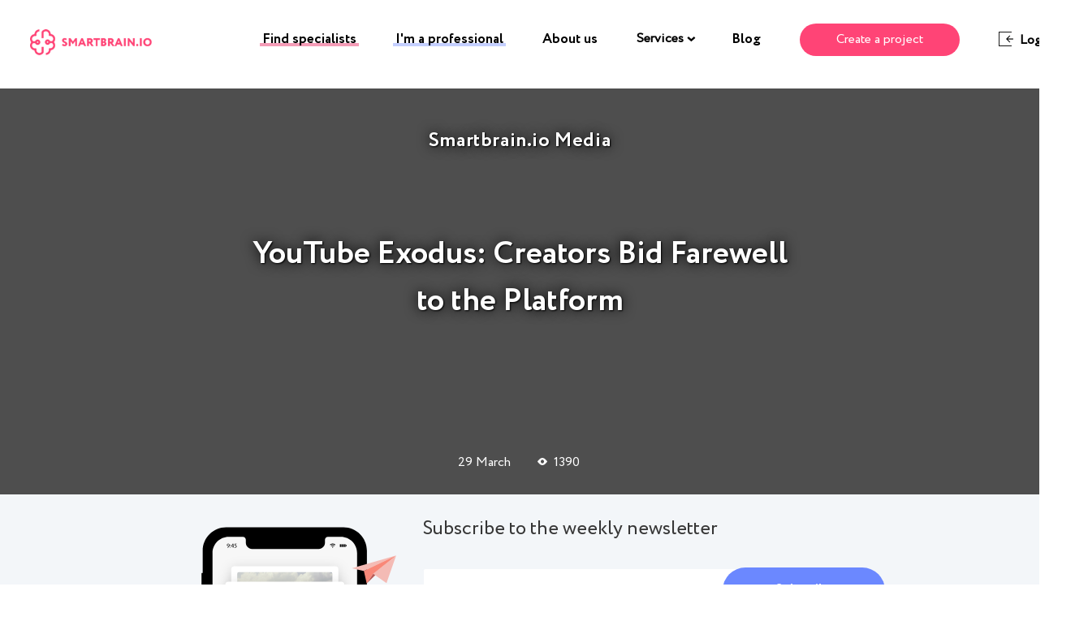

--- FILE ---
content_type: text/html; charset=UTF-8
request_url: https://blog.smartbrain.io/youtube-exodus-creators-bid-farewell-to-the-platform.html
body_size: 37393
content:
<!DOCTYPE html><html class="no-js no-svg" lang="en-US" xmlns:og="https://opengraphprotocol.org/schema/" xmlns:fb="https://www.facebook.com/2008/fbml"><head><meta charset="UTF-8"> <!--[if IE]><meta http-equiv="X-UA-Compatible" content="IE=edge,chrome=1"><![endif]--><meta name="viewport" content="width=device-width, initial-scale=1.0, maximum-scale=1.0, minimum-scale=1.0, user-scalable=no, shrink-to-fit=no"><meta name="apple-mobile-web-app-capable" content="yes"><meta name="format-detection" content="telephone=no"><meta name="theme-color" content="#2B2B2B"><link rel="profile" href="//gmpg.org/xfn/11"><style media="all">@charset "UTF-8";.wp-block-archives{box-sizing:border-box}.wp-block-archives-dropdown label{display:block}.wp-block-avatar{box-sizing:border-box}.wp-block-avatar.aligncenter{text-align:center}.wp-block-audio{box-sizing:border-box}.wp-block-audio figcaption{margin-bottom:1em;margin-top:.5em}.wp-block-audio audio{min-width:300px;width:100%}.wp-block-button__link{box-sizing:border-box;cursor:pointer;display:inline-block;text-align:center;word-break:break-word}.wp-block-button__link.aligncenter{text-align:center}.wp-block-button__link.alignright{text-align:right}:where(.wp-block-button__link){border-radius:9999px;box-shadow:none;padding:calc(.667em + 2px) calc(1.333em + 2px);text-decoration:none}.wp-block-button[style*=text-decoration] .wp-block-button__link{text-decoration:inherit}.wp-block-buttons>.wp-block-button.has-custom-width{max-width:none}.wp-block-buttons>.wp-block-button.has-custom-width .wp-block-button__link{width:100%}.wp-block-buttons>.wp-block-button.has-custom-font-size .wp-block-button__link{font-size:inherit}.wp-block-buttons>.wp-block-button.wp-block-button__width-25{width:calc(25% - var(--wp--style--block-gap, .5em)*.75)}.wp-block-buttons>.wp-block-button.wp-block-button__width-50{width:calc(50% - var(--wp--style--block-gap, .5em)*.5)}.wp-block-buttons>.wp-block-button.wp-block-button__width-75{width:calc(75% - var(--wp--style--block-gap, .5em)*.25)}.wp-block-buttons>.wp-block-button.wp-block-button__width-100{flex-basis:100%;width:100%}.wp-block-buttons.is-vertical>.wp-block-button.wp-block-button__width-25{width:25%}.wp-block-buttons.is-vertical>.wp-block-button.wp-block-button__width-50{width:50%}.wp-block-buttons.is-vertical>.wp-block-button.wp-block-button__width-75{width:75%}.wp-block-button.is-style-squared,.wp-block-button__link.wp-block-button.is-style-squared{border-radius:0}.wp-block-button.no-border-radius,.wp-block-button__link.no-border-radius{border-radius:0!important}.wp-block-button .wp-block-button__link.is-style-outline,.wp-block-button.is-style-outline>.wp-block-button__link{border:2px solid;padding:.667em 1.333em}.wp-block-button .wp-block-button__link.is-style-outline:not(.has-text-color),.wp-block-button.is-style-outline>.wp-block-button__link:not(.has-text-color){color:currentColor}.wp-block-button .wp-block-button__link.is-style-outline:not(.has-background),.wp-block-button.is-style-outline>.wp-block-button__link:not(.has-background){background-color:transparent;background-image:none}.wp-block-buttons.is-vertical{flex-direction:column}.wp-block-buttons.is-vertical>.wp-block-button:last-child{margin-bottom:0}.wp-block-buttons>.wp-block-button{display:inline-block;margin:0}.wp-block-buttons.is-content-justification-left{justify-content:flex-start}.wp-block-buttons.is-content-justification-left.is-vertical{align-items:flex-start}.wp-block-buttons.is-content-justification-center{justify-content:center}.wp-block-buttons.is-content-justification-center.is-vertical{align-items:center}.wp-block-buttons.is-content-justification-right{justify-content:flex-end}.wp-block-buttons.is-content-justification-right.is-vertical{align-items:flex-end}.wp-block-buttons.is-content-justification-space-between{justify-content:space-between}.wp-block-buttons.aligncenter{text-align:center}.wp-block-buttons:not(.is-content-justification-space-between,.is-content-justification-right,.is-content-justification-left,.is-content-justification-center) .wp-block-button.aligncenter{margin-left:auto;margin-right:auto;width:100%}.wp-block-buttons[style*=text-decoration] .wp-block-button,.wp-block-buttons[style*=text-decoration] .wp-block-button__link{text-decoration:inherit}.wp-block-buttons.has-custom-font-size .wp-block-button__link{font-size:inherit}.wp-block-button.aligncenter,.wp-block-calendar{text-align:center}.wp-block-calendar td,.wp-block-calendar th{border:1px solid;padding:.25em}.wp-block-calendar th{font-weight:400}.wp-block-calendar caption{background-color:inherit}.wp-block-calendar table{border-collapse:collapse;width:100%}.wp-block-calendar table:where(:not(.has-text-color)){color:#40464d}.wp-block-calendar table:where(:not(.has-text-color)) td,.wp-block-calendar table:where(:not(.has-text-color)) th{border-color:#ddd}.wp-block-calendar table.has-background th{background-color:inherit}.wp-block-calendar table.has-text-color th{color:inherit}:where(.wp-block-calendar table:not(.has-background) th){background:#ddd}.wp-block-categories{box-sizing:border-box}.wp-block-categories.alignleft{margin-right:2em}.wp-block-categories.alignright{margin-left:2em}.wp-block-code{box-sizing:border-box}.wp-block-code code{display:block;font-family:inherit;overflow-wrap:break-word;white-space:pre-wrap}.wp-block-columns{align-items:normal!important;box-sizing:border-box;display:flex;flex-wrap:wrap!important;margin-bottom:1.75em}@media (min-width:782px){.wp-block-columns{flex-wrap:nowrap!important}}.wp-block-columns.are-vertically-aligned-top{align-items:flex-start}.wp-block-columns.are-vertically-aligned-center{align-items:center}.wp-block-columns.are-vertically-aligned-bottom{align-items:flex-end}@media (max-width:781px){.wp-block-columns:not(.is-not-stacked-on-mobile)>.wp-block-column{flex-basis:100%!important}}@media (min-width:782px){.wp-block-columns:not(.is-not-stacked-on-mobile)>.wp-block-column{flex-basis:0;flex-grow:1}.wp-block-columns:not(.is-not-stacked-on-mobile)>.wp-block-column[style*=flex-basis]{flex-grow:0}}.wp-block-columns.is-not-stacked-on-mobile{flex-wrap:nowrap!important}.wp-block-columns.is-not-stacked-on-mobile>.wp-block-column{flex-basis:0;flex-grow:1}.wp-block-columns.is-not-stacked-on-mobile>.wp-block-column[style*=flex-basis]{flex-grow:0}:where(.wp-block-columns.has-background){padding:1.25em 2.375em}.wp-block-column{flex-grow:1;min-width:0;overflow-wrap:break-word;word-break:break-word}.wp-block-column.is-vertically-aligned-top{align-self:flex-start}.wp-block-column.is-vertically-aligned-center{align-self:center}.wp-block-column.is-vertically-aligned-bottom{align-self:flex-end}.wp-block-column.is-vertically-aligned-bottom,.wp-block-column.is-vertically-aligned-center,.wp-block-column.is-vertically-aligned-top{width:100%}.wp-block-post-comments{box-sizing:border-box}.wp-block-post-comments .alignleft{float:left}.wp-block-post-comments .alignright{float:right}.wp-block-post-comments .navigation:after{clear:both;content:"";display:table}.wp-block-post-comments .commentlist{clear:both;list-style:none;margin:0;padding:0}.wp-block-post-comments .commentlist .comment{min-height:2.25em;padding-left:3.25em}.wp-block-post-comments .commentlist .comment p{font-size:1em;line-height:1.8;margin:1em 0}.wp-block-post-comments .commentlist .children{list-style:none;margin:0;padding:0}.wp-block-post-comments .comment-author{line-height:1.5}.wp-block-post-comments .comment-author .avatar{border-radius:1.5em;display:block;float:left;height:2.5em;margin-right:.75em;margin-top:.5em;width:2.5em}.wp-block-post-comments .comment-author cite{font-style:normal}.wp-block-post-comments .comment-meta{font-size:.875em;line-height:1.5}.wp-block-post-comments .comment-meta b{font-weight:400}.wp-block-post-comments .comment-meta .comment-awaiting-moderation{display:block;margin-bottom:1em;margin-top:1em}.wp-block-post-comments .comment-body .commentmetadata{font-size:.875em}.wp-block-post-comments .comment-form-author label,.wp-block-post-comments .comment-form-comment label,.wp-block-post-comments .comment-form-email label,.wp-block-post-comments .comment-form-url label{display:block;margin-bottom:.25em}.wp-block-post-comments .comment-form input:not([type=submit]):not([type=checkbox]),.wp-block-post-comments .comment-form textarea{box-sizing:border-box;display:block;width:100%}.wp-block-post-comments .comment-form-cookies-consent{display:flex;gap:.25em}.wp-block-post-comments .comment-form-cookies-consent #wp-comment-cookies-consent{margin-top:.35em}.wp-block-post-comments .comment-reply-title{margin-bottom:0}.wp-block-post-comments .comment-reply-title :where(small){font-size:var(--wp--preset--font-size--medium,smaller);margin-left:.5em}.wp-block-post-comments .reply{font-size:.875em;margin-bottom:1.4em}.wp-block-post-comments input:not([type=submit]),.wp-block-post-comments textarea{border:1px solid #949494;font-family:inherit;font-size:1em}.wp-block-post-comments input:not([type=submit]):not([type=checkbox]),.wp-block-post-comments textarea{padding:calc(.667em + 2px)}:where(.wp-block-post-comments input[type=submit]){border:none}.wp-block-comments-pagination>.wp-block-comments-pagination-next,.wp-block-comments-pagination>.wp-block-comments-pagination-numbers,.wp-block-comments-pagination>.wp-block-comments-pagination-previous{margin-bottom:.5em;margin-right:.5em}.wp-block-comments-pagination>.wp-block-comments-pagination-next:last-child,.wp-block-comments-pagination>.wp-block-comments-pagination-numbers:last-child,.wp-block-comments-pagination>.wp-block-comments-pagination-previous:last-child{margin-right:0}.wp-block-comments-pagination .wp-block-comments-pagination-previous-arrow{display:inline-block;margin-right:1ch}.wp-block-comments-pagination .wp-block-comments-pagination-previous-arrow:not(.is-arrow-chevron){transform:scaleX(1)}.wp-block-comments-pagination .wp-block-comments-pagination-next-arrow{display:inline-block;margin-left:1ch}.wp-block-comments-pagination .wp-block-comments-pagination-next-arrow:not(.is-arrow-chevron){transform:scaleX(1)}.wp-block-comments-pagination.aligncenter{justify-content:center}.wp-block-comment-template{box-sizing:border-box;list-style:none;margin-bottom:0;max-width:100%;padding:0}.wp-block-comment-template li{clear:both}.wp-block-comment-template ol{list-style:none;margin-bottom:0;max-width:100%;padding-left:2rem}.wp-block-comment-template.alignleft{float:left}.wp-block-comment-template.aligncenter{margin-left:auto;margin-right:auto;width:-moz-fit-content;width:fit-content}.wp-block-comment-template.alignright{float:right}.wp-block-cover,.wp-block-cover-image{align-items:center;background-position:50%;box-sizing:border-box;display:flex;justify-content:center;min-height:430px;padding:1em;position:relative}.wp-block-cover .has-background-dim:not([class*=-background-color]),.wp-block-cover-image .has-background-dim:not([class*=-background-color]),.wp-block-cover-image.has-background-dim:not([class*=-background-color]),.wp-block-cover.has-background-dim:not([class*=-background-color]){background-color:#000}.wp-block-cover .has-background-dim.has-background-gradient,.wp-block-cover-image .has-background-dim.has-background-gradient{background-color:transparent}.wp-block-cover-image.has-background-dim:before,.wp-block-cover.has-background-dim:before{background-color:inherit;content:""}.wp-block-cover .wp-block-cover__background,.wp-block-cover .wp-block-cover__gradient-background,.wp-block-cover-image .wp-block-cover__background,.wp-block-cover-image .wp-block-cover__gradient-background,.wp-block-cover-image.has-background-dim:not(.has-background-gradient):before,.wp-block-cover.has-background-dim:not(.has-background-gradient):before{bottom:0;left:0;opacity:.5;position:absolute;right:0;top:0;z-index:1}.wp-block-cover-image.has-background-dim.has-background-dim-10 .wp-block-cover__background,.wp-block-cover-image.has-background-dim.has-background-dim-10 .wp-block-cover__gradient-background,.wp-block-cover-image.has-background-dim.has-background-dim-10:not(.has-background-gradient):before,.wp-block-cover.has-background-dim.has-background-dim-10 .wp-block-cover__background,.wp-block-cover.has-background-dim.has-background-dim-10 .wp-block-cover__gradient-background,.wp-block-cover.has-background-dim.has-background-dim-10:not(.has-background-gradient):before{opacity:.1}.wp-block-cover-image.has-background-dim.has-background-dim-20 .wp-block-cover__background,.wp-block-cover-image.has-background-dim.has-background-dim-20 .wp-block-cover__gradient-background,.wp-block-cover-image.has-background-dim.has-background-dim-20:not(.has-background-gradient):before,.wp-block-cover.has-background-dim.has-background-dim-20 .wp-block-cover__background,.wp-block-cover.has-background-dim.has-background-dim-20 .wp-block-cover__gradient-background,.wp-block-cover.has-background-dim.has-background-dim-20:not(.has-background-gradient):before{opacity:.2}.wp-block-cover-image.has-background-dim.has-background-dim-30 .wp-block-cover__background,.wp-block-cover-image.has-background-dim.has-background-dim-30 .wp-block-cover__gradient-background,.wp-block-cover-image.has-background-dim.has-background-dim-30:not(.has-background-gradient):before,.wp-block-cover.has-background-dim.has-background-dim-30 .wp-block-cover__background,.wp-block-cover.has-background-dim.has-background-dim-30 .wp-block-cover__gradient-background,.wp-block-cover.has-background-dim.has-background-dim-30:not(.has-background-gradient):before{opacity:.3}.wp-block-cover-image.has-background-dim.has-background-dim-40 .wp-block-cover__background,.wp-block-cover-image.has-background-dim.has-background-dim-40 .wp-block-cover__gradient-background,.wp-block-cover-image.has-background-dim.has-background-dim-40:not(.has-background-gradient):before,.wp-block-cover.has-background-dim.has-background-dim-40 .wp-block-cover__background,.wp-block-cover.has-background-dim.has-background-dim-40 .wp-block-cover__gradient-background,.wp-block-cover.has-background-dim.has-background-dim-40:not(.has-background-gradient):before{opacity:.4}.wp-block-cover-image.has-background-dim.has-background-dim-50 .wp-block-cover__background,.wp-block-cover-image.has-background-dim.has-background-dim-50 .wp-block-cover__gradient-background,.wp-block-cover-image.has-background-dim.has-background-dim-50:not(.has-background-gradient):before,.wp-block-cover.has-background-dim.has-background-dim-50 .wp-block-cover__background,.wp-block-cover.has-background-dim.has-background-dim-50 .wp-block-cover__gradient-background,.wp-block-cover.has-background-dim.has-background-dim-50:not(.has-background-gradient):before{opacity:.5}.wp-block-cover-image.has-background-dim.has-background-dim-60 .wp-block-cover__background,.wp-block-cover-image.has-background-dim.has-background-dim-60 .wp-block-cover__gradient-background,.wp-block-cover-image.has-background-dim.has-background-dim-60:not(.has-background-gradient):before,.wp-block-cover.has-background-dim.has-background-dim-60 .wp-block-cover__background,.wp-block-cover.has-background-dim.has-background-dim-60 .wp-block-cover__gradient-background,.wp-block-cover.has-background-dim.has-background-dim-60:not(.has-background-gradient):before{opacity:.6}.wp-block-cover-image.has-background-dim.has-background-dim-70 .wp-block-cover__background,.wp-block-cover-image.has-background-dim.has-background-dim-70 .wp-block-cover__gradient-background,.wp-block-cover-image.has-background-dim.has-background-dim-70:not(.has-background-gradient):before,.wp-block-cover.has-background-dim.has-background-dim-70 .wp-block-cover__background,.wp-block-cover.has-background-dim.has-background-dim-70 .wp-block-cover__gradient-background,.wp-block-cover.has-background-dim.has-background-dim-70:not(.has-background-gradient):before{opacity:.7}.wp-block-cover-image.has-background-dim.has-background-dim-80 .wp-block-cover__background,.wp-block-cover-image.has-background-dim.has-background-dim-80 .wp-block-cover__gradient-background,.wp-block-cover-image.has-background-dim.has-background-dim-80:not(.has-background-gradient):before,.wp-block-cover.has-background-dim.has-background-dim-80 .wp-block-cover__background,.wp-block-cover.has-background-dim.has-background-dim-80 .wp-block-cover__gradient-background,.wp-block-cover.has-background-dim.has-background-dim-80:not(.has-background-gradient):before{opacity:.8}.wp-block-cover-image.has-background-dim.has-background-dim-90 .wp-block-cover__background,.wp-block-cover-image.has-background-dim.has-background-dim-90 .wp-block-cover__gradient-background,.wp-block-cover-image.has-background-dim.has-background-dim-90:not(.has-background-gradient):before,.wp-block-cover.has-background-dim.has-background-dim-90 .wp-block-cover__background,.wp-block-cover.has-background-dim.has-background-dim-90 .wp-block-cover__gradient-background,.wp-block-cover.has-background-dim.has-background-dim-90:not(.has-background-gradient):before{opacity:.9}.wp-block-cover-image.has-background-dim.has-background-dim-100 .wp-block-cover__background,.wp-block-cover-image.has-background-dim.has-background-dim-100 .wp-block-cover__gradient-background,.wp-block-cover-image.has-background-dim.has-background-dim-100:not(.has-background-gradient):before,.wp-block-cover.has-background-dim.has-background-dim-100 .wp-block-cover__background,.wp-block-cover.has-background-dim.has-background-dim-100 .wp-block-cover__gradient-background,.wp-block-cover.has-background-dim.has-background-dim-100:not(.has-background-gradient):before{opacity:1}.wp-block-cover .wp-block-cover__background.has-background-dim.has-background-dim-0,.wp-block-cover .wp-block-cover__gradient-background.has-background-dim.has-background-dim-0,.wp-block-cover-image .wp-block-cover__background.has-background-dim.has-background-dim-0,.wp-block-cover-image .wp-block-cover__gradient-background.has-background-dim.has-background-dim-0{opacity:0}.wp-block-cover .wp-block-cover__background.has-background-dim.has-background-dim-10,.wp-block-cover .wp-block-cover__gradient-background.has-background-dim.has-background-dim-10,.wp-block-cover-image .wp-block-cover__background.has-background-dim.has-background-dim-10,.wp-block-cover-image .wp-block-cover__gradient-background.has-background-dim.has-background-dim-10{opacity:.1}.wp-block-cover .wp-block-cover__background.has-background-dim.has-background-dim-20,.wp-block-cover .wp-block-cover__gradient-background.has-background-dim.has-background-dim-20,.wp-block-cover-image .wp-block-cover__background.has-background-dim.has-background-dim-20,.wp-block-cover-image .wp-block-cover__gradient-background.has-background-dim.has-background-dim-20{opacity:.2}.wp-block-cover .wp-block-cover__background.has-background-dim.has-background-dim-30,.wp-block-cover .wp-block-cover__gradient-background.has-background-dim.has-background-dim-30,.wp-block-cover-image .wp-block-cover__background.has-background-dim.has-background-dim-30,.wp-block-cover-image .wp-block-cover__gradient-background.has-background-dim.has-background-dim-30{opacity:.3}.wp-block-cover .wp-block-cover__background.has-background-dim.has-background-dim-40,.wp-block-cover .wp-block-cover__gradient-background.has-background-dim.has-background-dim-40,.wp-block-cover-image .wp-block-cover__background.has-background-dim.has-background-dim-40,.wp-block-cover-image .wp-block-cover__gradient-background.has-background-dim.has-background-dim-40{opacity:.4}.wp-block-cover .wp-block-cover__background.has-background-dim.has-background-dim-50,.wp-block-cover .wp-block-cover__gradient-background.has-background-dim.has-background-dim-50,.wp-block-cover-image .wp-block-cover__background.has-background-dim.has-background-dim-50,.wp-block-cover-image .wp-block-cover__gradient-background.has-background-dim.has-background-dim-50{opacity:.5}.wp-block-cover .wp-block-cover__background.has-background-dim.has-background-dim-60,.wp-block-cover .wp-block-cover__gradient-background.has-background-dim.has-background-dim-60,.wp-block-cover-image .wp-block-cover__background.has-background-dim.has-background-dim-60,.wp-block-cover-image .wp-block-cover__gradient-background.has-background-dim.has-background-dim-60{opacity:.6}.wp-block-cover .wp-block-cover__background.has-background-dim.has-background-dim-70,.wp-block-cover .wp-block-cover__gradient-background.has-background-dim.has-background-dim-70,.wp-block-cover-image .wp-block-cover__background.has-background-dim.has-background-dim-70,.wp-block-cover-image .wp-block-cover__gradient-background.has-background-dim.has-background-dim-70{opacity:.7}.wp-block-cover .wp-block-cover__background.has-background-dim.has-background-dim-80,.wp-block-cover .wp-block-cover__gradient-background.has-background-dim.has-background-dim-80,.wp-block-cover-image .wp-block-cover__background.has-background-dim.has-background-dim-80,.wp-block-cover-image .wp-block-cover__gradient-background.has-background-dim.has-background-dim-80{opacity:.8}.wp-block-cover .wp-block-cover__background.has-background-dim.has-background-dim-90,.wp-block-cover .wp-block-cover__gradient-background.has-background-dim.has-background-dim-90,.wp-block-cover-image .wp-block-cover__background.has-background-dim.has-background-dim-90,.wp-block-cover-image .wp-block-cover__gradient-background.has-background-dim.has-background-dim-90{opacity:.9}.wp-block-cover .wp-block-cover__background.has-background-dim.has-background-dim-100,.wp-block-cover .wp-block-cover__gradient-background.has-background-dim.has-background-dim-100,.wp-block-cover-image .wp-block-cover__background.has-background-dim.has-background-dim-100,.wp-block-cover-image .wp-block-cover__gradient-background.has-background-dim.has-background-dim-100{opacity:1}.wp-block-cover-image.alignleft,.wp-block-cover-image.alignright,.wp-block-cover.alignleft,.wp-block-cover.alignright{max-width:420px;width:100%}.wp-block-cover-image:after,.wp-block-cover:after{content:"";display:block;font-size:0;min-height:inherit}@supports (position:sticky){.wp-block-cover-image:after,.wp-block-cover:after{content:none}}.wp-block-cover-image.aligncenter,.wp-block-cover-image.alignleft,.wp-block-cover-image.alignright,.wp-block-cover.aligncenter,.wp-block-cover.alignleft,.wp-block-cover.alignright{display:flex}.wp-block-cover .wp-block-cover__inner-container,.wp-block-cover-image .wp-block-cover__inner-container{color:#fff;width:100%;z-index:1}.wp-block-cover-image.is-light .wp-block-cover__inner-container,.wp-block-cover.is-light .wp-block-cover__inner-container{color:#000}.wp-block-cover h1:not(.has-text-color),.wp-block-cover h2:not(.has-text-color),.wp-block-cover h3:not(.has-text-color),.wp-block-cover h4:not(.has-text-color),.wp-block-cover h5:not(.has-text-color),.wp-block-cover h6:not(.has-text-color),.wp-block-cover p:not(.has-text-color),.wp-block-cover-image h1:not(.has-text-color),.wp-block-cover-image h2:not(.has-text-color),.wp-block-cover-image h3:not(.has-text-color),.wp-block-cover-image h4:not(.has-text-color),.wp-block-cover-image h5:not(.has-text-color),.wp-block-cover-image h6:not(.has-text-color),.wp-block-cover-image p:not(.has-text-color){color:inherit}.wp-block-cover-image.is-position-top-left,.wp-block-cover.is-position-top-left{align-items:flex-start;justify-content:flex-start}.wp-block-cover-image.is-position-top-center,.wp-block-cover.is-position-top-center{align-items:flex-start;justify-content:center}.wp-block-cover-image.is-position-top-right,.wp-block-cover.is-position-top-right{align-items:flex-start;justify-content:flex-end}.wp-block-cover-image.is-position-center-left,.wp-block-cover.is-position-center-left{align-items:center;justify-content:flex-start}.wp-block-cover-image.is-position-center-center,.wp-block-cover.is-position-center-center{align-items:center;justify-content:center}.wp-block-cover-image.is-position-center-right,.wp-block-cover.is-position-center-right{align-items:center;justify-content:flex-end}.wp-block-cover-image.is-position-bottom-left,.wp-block-cover.is-position-bottom-left{align-items:flex-end;justify-content:flex-start}.wp-block-cover-image.is-position-bottom-center,.wp-block-cover.is-position-bottom-center{align-items:flex-end;justify-content:center}.wp-block-cover-image.is-position-bottom-right,.wp-block-cover.is-position-bottom-right{align-items:flex-end;justify-content:flex-end}.wp-block-cover-image.has-custom-content-position.has-custom-content-position .wp-block-cover__inner-container,.wp-block-cover.has-custom-content-position.has-custom-content-position .wp-block-cover__inner-container{margin:0;width:auto}.wp-block-cover .wp-block-cover__image-background,.wp-block-cover video.wp-block-cover__video-background,.wp-block-cover-image .wp-block-cover__image-background,.wp-block-cover-image video.wp-block-cover__video-background{border:none;bottom:0;box-shadow:none;height:100%;left:0;margin:0;max-height:none;max-width:none;-o-object-fit:cover;object-fit:cover;outline:none;padding:0;position:absolute;right:0;top:0;width:100%}.wp-block-cover-image.has-parallax,.wp-block-cover.has-parallax,.wp-block-cover__image-background.has-parallax,video.wp-block-cover__video-background.has-parallax{background-attachment:fixed;background-repeat:no-repeat;background-size:cover}@supports (-webkit-overflow-scrolling:touch){.wp-block-cover-image.has-parallax,.wp-block-cover.has-parallax,.wp-block-cover__image-background.has-parallax,video.wp-block-cover__video-background.has-parallax{background-attachment:scroll}}@media (prefers-reduced-motion:reduce){.wp-block-cover-image.has-parallax,.wp-block-cover.has-parallax,.wp-block-cover__image-background.has-parallax,video.wp-block-cover__video-background.has-parallax{background-attachment:scroll}}.wp-block-cover-image.is-repeated,.wp-block-cover.is-repeated,.wp-block-cover__image-background.is-repeated,video.wp-block-cover__video-background.is-repeated{background-repeat:repeat;background-size:auto}.wp-block-cover__image-background,.wp-block-cover__video-background{z-index:0}.wp-block-cover-image-text,.wp-block-cover-image-text a,.wp-block-cover-image-text a:active,.wp-block-cover-image-text a:focus,.wp-block-cover-image-text a:hover,.wp-block-cover-text,.wp-block-cover-text a,.wp-block-cover-text a:active,.wp-block-cover-text a:focus,.wp-block-cover-text a:hover,section.wp-block-cover-image h2,section.wp-block-cover-image h2 a,section.wp-block-cover-image h2 a:active,section.wp-block-cover-image h2 a:focus,section.wp-block-cover-image h2 a:hover{color:#fff}.wp-block-cover-image .wp-block-cover.has-left-content{justify-content:flex-start}.wp-block-cover-image .wp-block-cover.has-right-content{justify-content:flex-end}.wp-block-cover-image.has-left-content .wp-block-cover-image-text,.wp-block-cover.has-left-content .wp-block-cover-text,section.wp-block-cover-image.has-left-content>h2{margin-left:0;text-align:left}.wp-block-cover-image.has-right-content .wp-block-cover-image-text,.wp-block-cover.has-right-content .wp-block-cover-text,section.wp-block-cover-image.has-right-content>h2{margin-right:0;text-align:right}.wp-block-cover .wp-block-cover-text,.wp-block-cover-image .wp-block-cover-image-text,section.wp-block-cover-image>h2{font-size:2em;line-height:1.25;margin-bottom:0;max-width:840px;padding:.44em;text-align:center;z-index:1}.wp-block-embed.alignleft,.wp-block-embed.alignright,.wp-block[data-align=left]>[data-type="core/embed"],.wp-block[data-align=right]>[data-type="core/embed"]{max-width:360px;width:100%}.wp-block-embed.alignleft .wp-block-embed__wrapper,.wp-block-embed.alignright .wp-block-embed__wrapper,.wp-block[data-align=left]>[data-type="core/embed"] .wp-block-embed__wrapper,.wp-block[data-align=right]>[data-type="core/embed"] .wp-block-embed__wrapper{min-width:280px}.wp-block-cover .wp-block-embed{min-height:240px;min-width:320px}.wp-block-embed{overflow-wrap:break-word}.wp-block-embed figcaption{margin-bottom:1em;margin-top:.5em}.wp-block-embed iframe{max-width:100%}.wp-block-embed__wrapper{position:relative}.wp-embed-responsive .wp-has-aspect-ratio .wp-block-embed__wrapper:before{content:"";display:block;padding-top:50%}.wp-embed-responsive .wp-has-aspect-ratio iframe{bottom:0;height:100%;left:0;position:absolute;right:0;top:0;width:100%}.wp-embed-responsive .wp-embed-aspect-21-9 .wp-block-embed__wrapper:before{padding-top:42.85%}.wp-embed-responsive .wp-embed-aspect-18-9 .wp-block-embed__wrapper:before{padding-top:50%}.wp-embed-responsive .wp-embed-aspect-16-9 .wp-block-embed__wrapper:before{padding-top:56.25%}.wp-embed-responsive .wp-embed-aspect-4-3 .wp-block-embed__wrapper:before{padding-top:75%}.wp-embed-responsive .wp-embed-aspect-1-1 .wp-block-embed__wrapper:before{padding-top:100%}.wp-embed-responsive .wp-embed-aspect-9-16 .wp-block-embed__wrapper:before{padding-top:177.77%}.wp-embed-responsive .wp-embed-aspect-1-2 .wp-block-embed__wrapper:before{padding-top:200%}.wp-block-file{margin-bottom:1.5em}.wp-block-file:not(.wp-element-button){font-size:.8em}.wp-block-file.aligncenter{text-align:center}.wp-block-file.alignright{text-align:right}.wp-block-file *+.wp-block-file__button{margin-left:.75em}.wp-block-file__embed{margin-bottom:1em}:where(.wp-block-file__button){border-radius:2em;padding:.5em 1em}:where(.wp-block-file__button):is(a):active,:where(.wp-block-file__button):is(a):focus,:where(.wp-block-file__button):is(a):hover,:where(.wp-block-file__button):is(a):visited{box-shadow:none;color:#fff;opacity:.85;text-decoration:none}.blocks-gallery-grid:not(.has-nested-images),.wp-block-gallery:not(.has-nested-images){display:flex;flex-wrap:wrap;list-style-type:none;margin:0;padding:0}.blocks-gallery-grid:not(.has-nested-images) .blocks-gallery-image,.blocks-gallery-grid:not(.has-nested-images) .blocks-gallery-item,.wp-block-gallery:not(.has-nested-images) .blocks-gallery-image,.wp-block-gallery:not(.has-nested-images) .blocks-gallery-item{display:flex;flex-direction:column;flex-grow:1;justify-content:center;margin:0 1em 1em 0;position:relative;width:calc(50% - 1em)}.blocks-gallery-grid:not(.has-nested-images) .blocks-gallery-image:nth-of-type(2n),.blocks-gallery-grid:not(.has-nested-images) .blocks-gallery-item:nth-of-type(2n),.wp-block-gallery:not(.has-nested-images) .blocks-gallery-image:nth-of-type(2n),.wp-block-gallery:not(.has-nested-images) .blocks-gallery-item:nth-of-type(2n){margin-right:0}.blocks-gallery-grid:not(.has-nested-images) .blocks-gallery-image figure,.blocks-gallery-grid:not(.has-nested-images) .blocks-gallery-item figure,.wp-block-gallery:not(.has-nested-images) .blocks-gallery-image figure,.wp-block-gallery:not(.has-nested-images) .blocks-gallery-item figure{align-items:flex-end;display:flex;height:100%;justify-content:flex-start;margin:0}.blocks-gallery-grid:not(.has-nested-images) .blocks-gallery-image img,.blocks-gallery-grid:not(.has-nested-images) .blocks-gallery-item img,.wp-block-gallery:not(.has-nested-images) .blocks-gallery-image img,.wp-block-gallery:not(.has-nested-images) .blocks-gallery-item img{display:block;height:auto;max-width:100%;width:auto}.blocks-gallery-grid:not(.has-nested-images) .blocks-gallery-image figcaption,.blocks-gallery-grid:not(.has-nested-images) .blocks-gallery-item figcaption,.wp-block-gallery:not(.has-nested-images) .blocks-gallery-image figcaption,.wp-block-gallery:not(.has-nested-images) .blocks-gallery-item figcaption{background:linear-gradient(0deg,rgba(0,0,0,.7),rgba(0,0,0,.3) 70%,transparent);bottom:0;box-sizing:border-box;color:#fff;font-size:.8em;margin:0;max-height:100%;overflow:auto;padding:3em .77em .7em;position:absolute;text-align:center;width:100%;z-index:2}.blocks-gallery-grid:not(.has-nested-images) .blocks-gallery-image figcaption img,.blocks-gallery-grid:not(.has-nested-images) .blocks-gallery-item figcaption img,.wp-block-gallery:not(.has-nested-images) .blocks-gallery-image figcaption img,.wp-block-gallery:not(.has-nested-images) .blocks-gallery-item figcaption img{display:inline}.blocks-gallery-grid:not(.has-nested-images) figcaption,.wp-block-gallery:not(.has-nested-images) figcaption{flex-grow:1}.blocks-gallery-grid:not(.has-nested-images).is-cropped .blocks-gallery-image a,.blocks-gallery-grid:not(.has-nested-images).is-cropped .blocks-gallery-image img,.blocks-gallery-grid:not(.has-nested-images).is-cropped .blocks-gallery-item a,.blocks-gallery-grid:not(.has-nested-images).is-cropped .blocks-gallery-item img,.wp-block-gallery:not(.has-nested-images).is-cropped .blocks-gallery-image a,.wp-block-gallery:not(.has-nested-images).is-cropped .blocks-gallery-image img,.wp-block-gallery:not(.has-nested-images).is-cropped .blocks-gallery-item a,.wp-block-gallery:not(.has-nested-images).is-cropped .blocks-gallery-item img{flex:1;height:100%;-o-object-fit:cover;object-fit:cover;width:100%}.blocks-gallery-grid:not(.has-nested-images).columns-1 .blocks-gallery-image,.blocks-gallery-grid:not(.has-nested-images).columns-1 .blocks-gallery-item,.wp-block-gallery:not(.has-nested-images).columns-1 .blocks-gallery-image,.wp-block-gallery:not(.has-nested-images).columns-1 .blocks-gallery-item{margin-right:0;width:100%}@media (min-width:600px){.blocks-gallery-grid:not(.has-nested-images).columns-3 .blocks-gallery-image,.blocks-gallery-grid:not(.has-nested-images).columns-3 .blocks-gallery-item,.wp-block-gallery:not(.has-nested-images).columns-3 .blocks-gallery-image,.wp-block-gallery:not(.has-nested-images).columns-3 .blocks-gallery-item{margin-right:1em;width:calc(33.33333% - .66667em)}.blocks-gallery-grid:not(.has-nested-images).columns-4 .blocks-gallery-image,.blocks-gallery-grid:not(.has-nested-images).columns-4 .blocks-gallery-item,.wp-block-gallery:not(.has-nested-images).columns-4 .blocks-gallery-image,.wp-block-gallery:not(.has-nested-images).columns-4 .blocks-gallery-item{margin-right:1em;width:calc(25% - .75em)}.blocks-gallery-grid:not(.has-nested-images).columns-5 .blocks-gallery-image,.blocks-gallery-grid:not(.has-nested-images).columns-5 .blocks-gallery-item,.wp-block-gallery:not(.has-nested-images).columns-5 .blocks-gallery-image,.wp-block-gallery:not(.has-nested-images).columns-5 .blocks-gallery-item{margin-right:1em;width:calc(20% - .8em)}.blocks-gallery-grid:not(.has-nested-images).columns-6 .blocks-gallery-image,.blocks-gallery-grid:not(.has-nested-images).columns-6 .blocks-gallery-item,.wp-block-gallery:not(.has-nested-images).columns-6 .blocks-gallery-image,.wp-block-gallery:not(.has-nested-images).columns-6 .blocks-gallery-item{margin-right:1em;width:calc(16.66667% - .83333em)}.blocks-gallery-grid:not(.has-nested-images).columns-7 .blocks-gallery-image,.blocks-gallery-grid:not(.has-nested-images).columns-7 .blocks-gallery-item,.wp-block-gallery:not(.has-nested-images).columns-7 .blocks-gallery-image,.wp-block-gallery:not(.has-nested-images).columns-7 .blocks-gallery-item{margin-right:1em;width:calc(14.28571% - .85714em)}.blocks-gallery-grid:not(.has-nested-images).columns-8 .blocks-gallery-image,.blocks-gallery-grid:not(.has-nested-images).columns-8 .blocks-gallery-item,.wp-block-gallery:not(.has-nested-images).columns-8 .blocks-gallery-image,.wp-block-gallery:not(.has-nested-images).columns-8 .blocks-gallery-item{margin-right:1em;width:calc(12.5% - .875em)}.blocks-gallery-grid:not(.has-nested-images).columns-1 .blocks-gallery-image:nth-of-type(1n),.blocks-gallery-grid:not(.has-nested-images).columns-1 .blocks-gallery-item:nth-of-type(1n),.blocks-gallery-grid:not(.has-nested-images).columns-2 .blocks-gallery-image:nth-of-type(2n),.blocks-gallery-grid:not(.has-nested-images).columns-2 .blocks-gallery-item:nth-of-type(2n),.blocks-gallery-grid:not(.has-nested-images).columns-3 .blocks-gallery-image:nth-of-type(3n),.blocks-gallery-grid:not(.has-nested-images).columns-3 .blocks-gallery-item:nth-of-type(3n),.blocks-gallery-grid:not(.has-nested-images).columns-4 .blocks-gallery-image:nth-of-type(4n),.blocks-gallery-grid:not(.has-nested-images).columns-4 .blocks-gallery-item:nth-of-type(4n),.blocks-gallery-grid:not(.has-nested-images).columns-5 .blocks-gallery-image:nth-of-type(5n),.blocks-gallery-grid:not(.has-nested-images).columns-5 .blocks-gallery-item:nth-of-type(5n),.blocks-gallery-grid:not(.has-nested-images).columns-6 .blocks-gallery-image:nth-of-type(6n),.blocks-gallery-grid:not(.has-nested-images).columns-6 .blocks-gallery-item:nth-of-type(6n),.blocks-gallery-grid:not(.has-nested-images).columns-7 .blocks-gallery-image:nth-of-type(7n),.blocks-gallery-grid:not(.has-nested-images).columns-7 .blocks-gallery-item:nth-of-type(7n),.blocks-gallery-grid:not(.has-nested-images).columns-8 .blocks-gallery-image:nth-of-type(8n),.blocks-gallery-grid:not(.has-nested-images).columns-8 .blocks-gallery-item:nth-of-type(8n),.wp-block-gallery:not(.has-nested-images).columns-1 .blocks-gallery-image:nth-of-type(1n),.wp-block-gallery:not(.has-nested-images).columns-1 .blocks-gallery-item:nth-of-type(1n),.wp-block-gallery:not(.has-nested-images).columns-2 .blocks-gallery-image:nth-of-type(2n),.wp-block-gallery:not(.has-nested-images).columns-2 .blocks-gallery-item:nth-of-type(2n),.wp-block-gallery:not(.has-nested-images).columns-3 .blocks-gallery-image:nth-of-type(3n),.wp-block-gallery:not(.has-nested-images).columns-3 .blocks-gallery-item:nth-of-type(3n),.wp-block-gallery:not(.has-nested-images).columns-4 .blocks-gallery-image:nth-of-type(4n),.wp-block-gallery:not(.has-nested-images).columns-4 .blocks-gallery-item:nth-of-type(4n),.wp-block-gallery:not(.has-nested-images).columns-5 .blocks-gallery-image:nth-of-type(5n),.wp-block-gallery:not(.has-nested-images).columns-5 .blocks-gallery-item:nth-of-type(5n),.wp-block-gallery:not(.has-nested-images).columns-6 .blocks-gallery-image:nth-of-type(6n),.wp-block-gallery:not(.has-nested-images).columns-6 .blocks-gallery-item:nth-of-type(6n),.wp-block-gallery:not(.has-nested-images).columns-7 .blocks-gallery-image:nth-of-type(7n),.wp-block-gallery:not(.has-nested-images).columns-7 .blocks-gallery-item:nth-of-type(7n),.wp-block-gallery:not(.has-nested-images).columns-8 .blocks-gallery-image:nth-of-type(8n),.wp-block-gallery:not(.has-nested-images).columns-8 .blocks-gallery-item:nth-of-type(8n){margin-right:0}}.blocks-gallery-grid:not(.has-nested-images) .blocks-gallery-image:last-child,.blocks-gallery-grid:not(.has-nested-images) .blocks-gallery-item:last-child,.wp-block-gallery:not(.has-nested-images) .blocks-gallery-image:last-child,.wp-block-gallery:not(.has-nested-images) .blocks-gallery-item:last-child{margin-right:0}.blocks-gallery-grid:not(.has-nested-images).alignleft,.blocks-gallery-grid:not(.has-nested-images).alignright,.wp-block-gallery:not(.has-nested-images).alignleft,.wp-block-gallery:not(.has-nested-images).alignright{max-width:420px;width:100%}.blocks-gallery-grid:not(.has-nested-images).aligncenter .blocks-gallery-item figure,.wp-block-gallery:not(.has-nested-images).aligncenter .blocks-gallery-item figure{justify-content:center}.wp-block-gallery:not(.is-cropped) .blocks-gallery-item{align-self:flex-start}figure.wp-block-gallery.has-nested-images{align-items:normal}.wp-block-gallery.has-nested-images figure.wp-block-image:not(#individual-image){margin:0;width:calc(50% - var(--wp--style--unstable-gallery-gap, 16px)/2)}.wp-block-gallery.has-nested-images figure.wp-block-image{box-sizing:border-box;display:flex;flex-direction:column;flex-grow:1;justify-content:center;max-width:100%;position:relative}.wp-block-gallery.has-nested-images figure.wp-block-image>a,.wp-block-gallery.has-nested-images figure.wp-block-image>div{flex-direction:column;flex-grow:1;margin:0}.wp-block-gallery.has-nested-images figure.wp-block-image img{display:block;height:auto;max-width:100%!important;width:auto}.wp-block-gallery.has-nested-images figure.wp-block-image figcaption{background:linear-gradient(0deg,rgba(0,0,0,.7),rgba(0,0,0,.3) 70%,transparent);bottom:0;box-sizing:border-box;color:#fff;font-size:13px;left:0;margin-bottom:0;max-height:60%;overflow:auto;padding:0 8px 8px;position:absolute;text-align:center;width:100%}.wp-block-gallery.has-nested-images figure.wp-block-image figcaption img{display:inline}.wp-block-gallery.has-nested-images figure.wp-block-image figcaption a{color:inherit}.wp-block-gallery.has-nested-images figure.wp-block-image.has-custom-border img{box-sizing:border-box}.wp-block-gallery.has-nested-images figure.wp-block-image.has-custom-border>a,.wp-block-gallery.has-nested-images figure.wp-block-image.has-custom-border>div,.wp-block-gallery.has-nested-images figure.wp-block-image.is-style-rounded>a,.wp-block-gallery.has-nested-images figure.wp-block-image.is-style-rounded>div{flex:1 1 auto}.wp-block-gallery.has-nested-images figure.wp-block-image.has-custom-border figcaption,.wp-block-gallery.has-nested-images figure.wp-block-image.is-style-rounded figcaption{background:none;color:inherit;flex:initial;margin:0;padding:10px 10px 9px;position:relative}.wp-block-gallery.has-nested-images figcaption{flex-basis:100%;flex-grow:1;text-align:center}.wp-block-gallery.has-nested-images:not(.is-cropped) figure.wp-block-image:not(#individual-image){margin-bottom:auto;margin-top:0}.wp-block-gallery.has-nested-images.is-cropped figure.wp-block-image:not(#individual-image){align-self:inherit}.wp-block-gallery.has-nested-images.is-cropped figure.wp-block-image:not(#individual-image)>a,.wp-block-gallery.has-nested-images.is-cropped figure.wp-block-image:not(#individual-image)>div:not(.components-drop-zone){display:flex}.wp-block-gallery.has-nested-images.is-cropped figure.wp-block-image:not(#individual-image) a,.wp-block-gallery.has-nested-images.is-cropped figure.wp-block-image:not(#individual-image) img{flex:1 0 0%;height:100%;-o-object-fit:cover;object-fit:cover;width:100%}.wp-block-gallery.has-nested-images.columns-1 figure.wp-block-image:not(#individual-image){width:100%}@media (min-width:600px){.wp-block-gallery.has-nested-images.columns-3 figure.wp-block-image:not(#individual-image){width:calc(33.33333% - var(--wp--style--unstable-gallery-gap, 16px)*.66667)}.wp-block-gallery.has-nested-images.columns-4 figure.wp-block-image:not(#individual-image){width:calc(25% - var(--wp--style--unstable-gallery-gap, 16px)*.75)}.wp-block-gallery.has-nested-images.columns-5 figure.wp-block-image:not(#individual-image){width:calc(20% - var(--wp--style--unstable-gallery-gap, 16px)*.8)}.wp-block-gallery.has-nested-images.columns-6 figure.wp-block-image:not(#individual-image){width:calc(16.66667% - var(--wp--style--unstable-gallery-gap, 16px)*.83333)}.wp-block-gallery.has-nested-images.columns-7 figure.wp-block-image:not(#individual-image){width:calc(14.28571% - var(--wp--style--unstable-gallery-gap, 16px)*.85714)}.wp-block-gallery.has-nested-images.columns-8 figure.wp-block-image:not(#individual-image){width:calc(12.5% - var(--wp--style--unstable-gallery-gap, 16px)*.875)}.wp-block-gallery.has-nested-images.columns-default figure.wp-block-image:not(#individual-image){width:calc(33.33% - var(--wp--style--unstable-gallery-gap, 16px)*.66667)}.wp-block-gallery.has-nested-images.columns-default figure.wp-block-image:not(#individual-image):first-child:nth-last-child(2),.wp-block-gallery.has-nested-images.columns-default figure.wp-block-image:not(#individual-image):first-child:nth-last-child(2)~figure.wp-block-image:not(#individual-image){width:calc(50% - var(--wp--style--unstable-gallery-gap, 16px)*.5)}.wp-block-gallery.has-nested-images.columns-default figure.wp-block-image:not(#individual-image):first-child:last-child{width:100%}}.wp-block-gallery.has-nested-images.alignleft,.wp-block-gallery.has-nested-images.alignright{max-width:420px;width:100%}.wp-block-gallery.has-nested-images.aligncenter{justify-content:center}.wp-block-group{box-sizing:border-box}h1.has-background,h2.has-background,h3.has-background,h4.has-background,h5.has-background,h6.has-background{padding:1.25em 2.375em}.wp-block-image img{height:auto;max-width:100%;vertical-align:bottom}.wp-block-image img,.wp-block-image.has-custom-border img{box-sizing:border-box}.wp-block-image.aligncenter{text-align:center}.wp-block-image.alignfull img,.wp-block-image.alignwide img{height:auto;width:100%}.wp-block-image .aligncenter,.wp-block-image .alignleft,.wp-block-image .alignright,.wp-block-image.aligncenter,.wp-block-image.alignleft,.wp-block-image.alignright{display:table}.wp-block-image .aligncenter>figcaption,.wp-block-image .alignleft>figcaption,.wp-block-image .alignright>figcaption,.wp-block-image.aligncenter>figcaption,.wp-block-image.alignleft>figcaption,.wp-block-image.alignright>figcaption{caption-side:bottom;display:table-caption}.wp-block-image .alignleft{float:left;margin:.5em 1em .5em 0}.wp-block-image .alignright{float:right;margin:.5em 0 .5em 1em}.wp-block-image .aligncenter{margin-left:auto;margin-right:auto}.wp-block-image figcaption{margin-bottom:1em;margin-top:.5em}.wp-block-image .is-style-rounded img,.wp-block-image.is-style-circle-mask img,.wp-block-image.is-style-rounded img{border-radius:9999px}@supports ((-webkit-mask-image:none) or (mask-image:none)) or (-webkit-mask-image:none){.wp-block-image.is-style-circle-mask img{border-radius:0;-webkit-mask-image:url('data:image/svg+xml;utf8,<svg viewBox="0 0 100 100" xmlns="http://www.w3.org/2000/svg"><circle cx="50" cy="50" r="50"/></svg>');mask-image:url('data:image/svg+xml;utf8,<svg viewBox="0 0 100 100" xmlns="http://www.w3.org/2000/svg"><circle cx="50" cy="50" r="50"/></svg>');mask-mode:alpha;-webkit-mask-position:center;mask-position:center;-webkit-mask-repeat:no-repeat;mask-repeat:no-repeat;-webkit-mask-size:contain;mask-size:contain}}.wp-block-image :where(.has-border-color){border-style:solid}.wp-block-image :where([style*=border-top-color]){border-top-style:solid}.wp-block-image :where([style*=border-right-color]){border-right-style:solid}.wp-block-image :where([style*=border-bottom-color]){border-bottom-style:solid}.wp-block-image :where([style*=border-left-color]){border-left-style:solid}.wp-block-image :where([style*=border-width]){border-style:solid}.wp-block-image :where([style*=border-top-width]){border-top-style:solid}.wp-block-image :where([style*=border-right-width]){border-right-style:solid}.wp-block-image :where([style*=border-bottom-width]){border-bottom-style:solid}.wp-block-image :where([style*=border-left-width]){border-left-style:solid}.wp-block-image figure{margin:0}ol.wp-block-latest-comments{box-sizing:border-box;margin-left:0}.wp-block-latest-comments .wp-block-latest-comments{padding-left:0}.wp-block-latest-comments__comment{line-height:1.1;list-style:none;margin-bottom:1em}.has-avatars .wp-block-latest-comments__comment{list-style:none;min-height:2.25em}.has-avatars .wp-block-latest-comments__comment .wp-block-latest-comments__comment-excerpt,.has-avatars .wp-block-latest-comments__comment .wp-block-latest-comments__comment-meta{margin-left:3.25em}.has-dates .wp-block-latest-comments__comment,.has-excerpts .wp-block-latest-comments__comment{line-height:1.5}.wp-block-latest-comments__comment-excerpt p{font-size:.875em;line-height:1.8;margin:.36em 0 1.4em}.wp-block-latest-comments__comment-date{display:block;font-size:.75em}.wp-block-latest-comments .avatar,.wp-block-latest-comments__comment-avatar{border-radius:1.5em;display:block;float:left;height:2.5em;margin-right:.75em;width:2.5em}.wp-block-latest-posts{box-sizing:border-box}.wp-block-latest-posts.alignleft{margin-right:2em}.wp-block-latest-posts.alignright{margin-left:2em}.wp-block-latest-posts.wp-block-latest-posts__list{list-style:none;padding-left:0}.wp-block-latest-posts.wp-block-latest-posts__list li{clear:both}.wp-block-latest-posts.is-grid{display:flex;flex-wrap:wrap;padding:0}.wp-block-latest-posts.is-grid li{margin:0 1.25em 1.25em 0;width:100%}@media (min-width:600px){.wp-block-latest-posts.columns-2 li{width:calc(50% - .625em)}.wp-block-latest-posts.columns-2 li:nth-child(2n){margin-right:0}.wp-block-latest-posts.columns-3 li{width:calc(33.33333% - .83333em)}.wp-block-latest-posts.columns-3 li:nth-child(3n){margin-right:0}.wp-block-latest-posts.columns-4 li{width:calc(25% - .9375em)}.wp-block-latest-posts.columns-4 li:nth-child(4n){margin-right:0}.wp-block-latest-posts.columns-5 li{width:calc(20% - 1em)}.wp-block-latest-posts.columns-5 li:nth-child(5n){margin-right:0}.wp-block-latest-posts.columns-6 li{width:calc(16.66667% - 1.04167em)}.wp-block-latest-posts.columns-6 li:nth-child(6n){margin-right:0}}.wp-block-latest-posts__post-author,.wp-block-latest-posts__post-date{display:block;font-size:.8125em}.wp-block-latest-posts__post-excerpt{margin-bottom:1em;margin-top:.5em}.wp-block-latest-posts__featured-image a{display:inline-block}.wp-block-latest-posts__featured-image img{height:auto;max-width:100%;width:auto}.wp-block-latest-posts__featured-image.alignleft{float:left;margin-right:1em}.wp-block-latest-posts__featured-image.alignright{float:right;margin-left:1em}.wp-block-latest-posts__featured-image.aligncenter{margin-bottom:1em;text-align:center}ol,ul{box-sizing:border-box}ol.has-background,ul.has-background{padding:1.25em 2.375em}.wp-block-media-text{box-sizing:border-box;
  /*!rtl:begin:ignore*/direction:ltr;
  /*!rtl:end:ignore*/display:grid;grid-template-columns:50% 1fr;grid-template-rows:auto}.wp-block-media-text.has-media-on-the-right{grid-template-columns:1fr 50%}.wp-block-media-text.is-vertically-aligned-top .wp-block-media-text__content,.wp-block-media-text.is-vertically-aligned-top .wp-block-media-text__media{align-self:start}.wp-block-media-text .wp-block-media-text__content,.wp-block-media-text .wp-block-media-text__media,.wp-block-media-text.is-vertically-aligned-center .wp-block-media-text__content,.wp-block-media-text.is-vertically-aligned-center .wp-block-media-text__media{align-self:center}.wp-block-media-text.is-vertically-aligned-bottom .wp-block-media-text__content,.wp-block-media-text.is-vertically-aligned-bottom .wp-block-media-text__media{align-self:end}.wp-block-media-text .wp-block-media-text__media{
  /*!rtl:begin:ignore*/grid-column:1;grid-row:1;
  /*!rtl:end:ignore*/margin:0}.wp-block-media-text .wp-block-media-text__content{direction:ltr;
  /*!rtl:begin:ignore*/grid-column:2;grid-row:1;
  /*!rtl:end:ignore*/padding:0 8%;word-break:break-word}.wp-block-media-text.has-media-on-the-right .wp-block-media-text__media{
  /*!rtl:begin:ignore*/grid-column:2;grid-row:1
  /*!rtl:end:ignore*/}.wp-block-media-text.has-media-on-the-right .wp-block-media-text__content{
  /*!rtl:begin:ignore*/grid-column:1;grid-row:1
  /*!rtl:end:ignore*/}.wp-block-media-text__media img,.wp-block-media-text__media video{height:auto;max-width:unset;vertical-align:middle;width:100%}.wp-block-media-text.is-image-fill .wp-block-media-text__media{background-size:cover;height:100%;min-height:250px}.wp-block-media-text.is-image-fill .wp-block-media-text__media>a{display:block;height:100%}.wp-block-media-text.is-image-fill .wp-block-media-text__media img{clip:rect(0,0,0,0);border:0;height:1px;margin:-1px;overflow:hidden;padding:0;position:absolute;width:1px}@media (max-width:600px){.wp-block-media-text.is-stacked-on-mobile{grid-template-columns:100%!important}.wp-block-media-text.is-stacked-on-mobile .wp-block-media-text__media{grid-column:1;grid-row:1}.wp-block-media-text.is-stacked-on-mobile .wp-block-media-text__content{grid-column:1;grid-row:2}}.wp-block-navigation{--navigation-layout-justification-setting:flex-start;--navigation-layout-direction:row;--navigation-layout-wrap:wrap;--navigation-layout-justify:flex-start;--navigation-layout-align:center;position:relative}.wp-block-navigation ul{margin-bottom:0;margin-left:0;margin-top:0;padding-left:0}.wp-block-navigation ul,.wp-block-navigation ul li{list-style:none;padding:0}.wp-block-navigation .wp-block-navigation-item{align-items:center;display:flex;position:relative}.wp-block-navigation .wp-block-navigation-item .wp-block-navigation__submenu-container:empty{display:none}.wp-block-navigation .wp-block-navigation-item__content{display:block}.wp-block-navigation .wp-block-navigation-item__content.wp-block-navigation-item__content{color:inherit}.wp-block-navigation.has-text-decoration-underline .wp-block-navigation-item__content,.wp-block-navigation.has-text-decoration-underline .wp-block-navigation-item__content:active,.wp-block-navigation.has-text-decoration-underline .wp-block-navigation-item__content:focus{text-decoration:underline}.wp-block-navigation.has-text-decoration-line-through .wp-block-navigation-item__content,.wp-block-navigation.has-text-decoration-line-through .wp-block-navigation-item__content:active,.wp-block-navigation.has-text-decoration-line-through .wp-block-navigation-item__content:focus{text-decoration:line-through}.wp-block-navigation:where(:not([class*=has-text-decoration])) a{text-decoration:none}.wp-block-navigation:where(:not([class*=has-text-decoration])) a:active,.wp-block-navigation:where(:not([class*=has-text-decoration])) a:focus{text-decoration:none}.wp-block-navigation .wp-block-navigation__submenu-icon{align-self:center;background-color:inherit;border:none;color:currentColor;display:inline-block;font-size:inherit;height:.6em;line-height:0;margin-left:.25em;padding:0;width:.6em}.wp-block-navigation .wp-block-navigation__submenu-icon svg{stroke:currentColor;display:inline-block;height:inherit;margin-top:.075em;width:inherit}.wp-block-navigation.is-vertical{--navigation-layout-direction:column;--navigation-layout-justify:initial;--navigation-layout-align:flex-start}.wp-block-navigation.no-wrap{--navigation-layout-wrap:nowrap}.wp-block-navigation.items-justified-center{--navigation-layout-justification-setting:center;--navigation-layout-justify:center}.wp-block-navigation.items-justified-center.is-vertical{--navigation-layout-align:center}.wp-block-navigation.items-justified-right{--navigation-layout-justification-setting:flex-end;--navigation-layout-justify:flex-end}.wp-block-navigation.items-justified-right.is-vertical{--navigation-layout-align:flex-end}.wp-block-navigation.items-justified-space-between{--navigation-layout-justification-setting:space-between;--navigation-layout-justify:space-between}.wp-block-navigation .has-child .wp-block-navigation__submenu-container{align-items:normal;background-color:inherit;color:inherit;display:flex;flex-direction:column;height:0;left:-1px;opacity:0;overflow:hidden;position:absolute;top:100%;transition:opacity .1s linear;visibility:hidden;width:0;z-index:2}.wp-block-navigation .has-child .wp-block-navigation__submenu-container>.wp-block-navigation-item>.wp-block-navigation-item__content{display:flex;flex-grow:1}.wp-block-navigation .has-child .wp-block-navigation__submenu-container>.wp-block-navigation-item>.wp-block-navigation-item__content .wp-block-navigation__submenu-icon{margin-left:auto;margin-right:0}.wp-block-navigation .has-child .wp-block-navigation__submenu-container .wp-block-navigation-item__content{margin:0}@media (min-width:782px){.wp-block-navigation .has-child .wp-block-navigation__submenu-container .wp-block-navigation__submenu-container{left:100%;top:-1px}.wp-block-navigation .has-child .wp-block-navigation__submenu-container .wp-block-navigation__submenu-container:before{background:transparent;content:"";display:block;height:100%;position:absolute;right:100%;width:.5em}.wp-block-navigation .has-child .wp-block-navigation__submenu-container .wp-block-navigation__submenu-icon{margin-right:.25em}.wp-block-navigation .has-child .wp-block-navigation__submenu-container .wp-block-navigation__submenu-icon svg{transform:rotate(-90deg)}}.wp-block-navigation .has-child:not(.open-on-click):hover>.wp-block-navigation__submenu-container{height:auto;min-width:200px;opacity:1;overflow:visible;visibility:visible;width:auto}.wp-block-navigation .has-child:not(.open-on-click):not(.open-on-hover-click):focus-within>.wp-block-navigation__submenu-container{height:auto;min-width:200px;opacity:1;overflow:visible;visibility:visible;width:auto}.wp-block-navigation .has-child .wp-block-navigation-submenu__toggle[aria-expanded=true]~.wp-block-navigation__submenu-container{height:auto;min-width:200px;opacity:1;overflow:visible;visibility:visible;width:auto}.wp-block-navigation.has-background .has-child .wp-block-navigation__submenu-container{left:0;top:100%}@media (min-width:782px){.wp-block-navigation.has-background .has-child .wp-block-navigation__submenu-container .wp-block-navigation__submenu-container{left:100%;top:0}}.wp-block-navigation-submenu{display:flex;position:relative}.wp-block-navigation-submenu .wp-block-navigation__submenu-icon svg{stroke:currentColor}button.wp-block-navigation-item__content{background-color:transparent;border:none;color:currentColor;font-family:inherit;font-size:inherit;font-style:inherit;font-weight:inherit;line-height:inherit;text-align:left;text-transform:inherit}.wp-block-navigation-submenu__toggle{cursor:pointer}.wp-block-navigation-item.open-on-click .wp-block-navigation-submenu__toggle{padding-right:.85em}.wp-block-navigation-item.open-on-click .wp-block-navigation-submenu__toggle+.wp-block-navigation__submenu-icon{margin-left:-.6em;pointer-events:none}.wp-block-navigation .wp-block-page-list,.wp-block-navigation__container,.wp-block-navigation__responsive-close,.wp-block-navigation__responsive-container,.wp-block-navigation__responsive-container-content,.wp-block-navigation__responsive-dialog{gap:inherit}:where(.wp-block-navigation.has-background .wp-block-navigation-item a:not(.wp-element-button)),:where(.wp-block-navigation.has-background .wp-block-navigation-submenu a:not(.wp-element-button)){padding:.5em 1em}:where(.wp-block-navigation .wp-block-navigation__submenu-container .wp-block-navigation-item a:not(.wp-element-button)),:where(.wp-block-navigation .wp-block-navigation__submenu-container .wp-block-navigation-submenu a:not(.wp-element-button)),:where(.wp-block-navigation .wp-block-navigation__submenu-container .wp-block-navigation-submenu button.wp-block-navigation-item__content),:where(.wp-block-navigation .wp-block-navigation__submenu-container .wp-block-pages-list__item button.wp-block-navigation-item__content){padding:.5em 1em}.wp-block-navigation.items-justified-right .wp-block-navigation__container .has-child .wp-block-navigation__submenu-container,.wp-block-navigation.items-justified-right .wp-block-page-list>.has-child .wp-block-navigation__submenu-container,.wp-block-navigation.items-justified-space-between .wp-block-page-list>.has-child:last-child .wp-block-navigation__submenu-container,.wp-block-navigation.items-justified-space-between>.wp-block-navigation__container>.has-child:last-child .wp-block-navigation__submenu-container{left:auto;right:0}.wp-block-navigation.items-justified-right .wp-block-navigation__container .has-child .wp-block-navigation__submenu-container .wp-block-navigation__submenu-container,.wp-block-navigation.items-justified-right .wp-block-page-list>.has-child .wp-block-navigation__submenu-container .wp-block-navigation__submenu-container,.wp-block-navigation.items-justified-space-between .wp-block-page-list>.has-child:last-child .wp-block-navigation__submenu-container .wp-block-navigation__submenu-container,.wp-block-navigation.items-justified-space-between>.wp-block-navigation__container>.has-child:last-child .wp-block-navigation__submenu-container .wp-block-navigation__submenu-container{left:-1px;right:-1px}@media (min-width:782px){.wp-block-navigation.items-justified-right .wp-block-navigation__container .has-child .wp-block-navigation__submenu-container .wp-block-navigation__submenu-container,.wp-block-navigation.items-justified-right .wp-block-page-list>.has-child .wp-block-navigation__submenu-container .wp-block-navigation__submenu-container,.wp-block-navigation.items-justified-space-between .wp-block-page-list>.has-child:last-child .wp-block-navigation__submenu-container .wp-block-navigation__submenu-container,.wp-block-navigation.items-justified-space-between>.wp-block-navigation__container>.has-child:last-child .wp-block-navigation__submenu-container .wp-block-navigation__submenu-container{left:auto;right:100%}}.wp-block-navigation:not(.has-background) .wp-block-navigation__submenu-container{background-color:#fff;border:1px solid rgba(0,0,0,.15);color:#000}.wp-block-navigation__container{align-items:var(--navigation-layout-align,initial);display:flex;flex-direction:var(--navigation-layout-direction,initial);flex-wrap:var(--navigation-layout-wrap,wrap);justify-content:var(--navigation-layout-justify,initial);list-style:none;margin:0;padding-left:0}.wp-block-navigation__container .is-responsive{display:none}.wp-block-navigation__container:only-child,.wp-block-page-list:only-child{flex-grow:1}@keyframes overlay-menu__fade-in-animation{0%{opacity:0;transform:translateY(.5em)}to{opacity:1;transform:translateY(0)}}.wp-block-navigation__responsive-container{bottom:0;display:none;left:0;position:fixed;right:0;top:0}.wp-block-navigation__responsive-container .wp-block-navigation-link a{color:inherit}.wp-block-navigation__responsive-container .wp-block-navigation__responsive-container-content{align-items:var(--navigation-layout-align,initial);display:flex;flex-direction:var(--navigation-layout-direction,initial);flex-wrap:var(--navigation-layout-wrap,wrap);justify-content:var(--navigation-layout-justify,initial)}.wp-block-navigation__responsive-container:not(.is-menu-open.is-menu-open){background-color:inherit!important;color:inherit!important}.wp-block-navigation__responsive-container.is-menu-open{animation:overlay-menu__fade-in-animation .1s ease-out;animation-fill-mode:forwards;background-color:inherit;display:flex;flex-direction:column;overflow:auto;padding:var(--wp--style--root--padding-top,2rem) var(--wp--style--root--padding-right,2rem) var(--wp--style--root--padding-bottom,2rem) var(--wp--style--root--padding-left,2rem);z-index:100000}@media (prefers-reduced-motion:reduce){.wp-block-navigation__responsive-container.is-menu-open{animation-delay:0s;animation-duration:1ms}}.wp-block-navigation__responsive-container.is-menu-open .wp-block-navigation__responsive-container-content{align-items:var(--navigation-layout-justification-setting,inherit);display:flex;flex-direction:column;flex-wrap:nowrap;overflow:visible;padding-top:calc(2rem + 24px)}.wp-block-navigation__responsive-container.is-menu-open .wp-block-navigation__responsive-container-content,.wp-block-navigation__responsive-container.is-menu-open .wp-block-navigation__responsive-container-content .wp-block-navigation__container,.wp-block-navigation__responsive-container.is-menu-open .wp-block-navigation__responsive-container-content .wp-block-page-list{justify-content:flex-start}.wp-block-navigation__responsive-container.is-menu-open .wp-block-navigation__responsive-container-content .wp-block-navigation__submenu-icon{display:none}.wp-block-navigation__responsive-container.is-menu-open .wp-block-navigation__responsive-container-content .has-child .wp-block-navigation__submenu-container{border:none;height:auto;min-width:200px;opacity:1;overflow:initial;padding-left:2rem;padding-right:2rem;position:static;visibility:visible;width:auto}.wp-block-navigation__responsive-container.is-menu-open .wp-block-navigation__responsive-container-content .wp-block-navigation__container,.wp-block-navigation__responsive-container.is-menu-open .wp-block-navigation__responsive-container-content .wp-block-navigation__submenu-container{gap:inherit}.wp-block-navigation__responsive-container.is-menu-open .wp-block-navigation__responsive-container-content .wp-block-navigation__submenu-container{padding-top:var(--wp--style--block-gap,2em)}.wp-block-navigation__responsive-container.is-menu-open .wp-block-navigation__responsive-container-content .wp-block-navigation-item__content{padding:0}.wp-block-navigation__responsive-container.is-menu-open .wp-block-navigation__responsive-container-content .wp-block-navigation-item,.wp-block-navigation__responsive-container.is-menu-open .wp-block-navigation__responsive-container-content .wp-block-navigation__container,.wp-block-navigation__responsive-container.is-menu-open .wp-block-navigation__responsive-container-content .wp-block-page-list{align-items:var(--navigation-layout-justification-setting,initial);display:flex;flex-direction:column}.wp-block-navigation__responsive-container.is-menu-open .wp-block-navigation-item,.wp-block-navigation__responsive-container.is-menu-open .wp-block-navigation-item .wp-block-navigation__submenu-container,.wp-block-navigation__responsive-container.is-menu-open .wp-block-page-list{background:transparent!important;color:inherit!important}.wp-block-navigation__responsive-container.is-menu-open .wp-block-navigation__submenu-container.wp-block-navigation__submenu-container.wp-block-navigation__submenu-container.wp-block-navigation__submenu-container{left:auto;right:auto}@media (min-width:600px){.wp-block-navigation__responsive-container:not(.hidden-by-default):not(.is-menu-open){background-color:inherit;display:block;position:relative;width:100%;z-index:auto}.wp-block-navigation__responsive-container:not(.hidden-by-default):not(.is-menu-open) .wp-block-navigation__responsive-container-close{display:none}.wp-block-navigation__responsive-container.is-menu-open .wp-block-navigation__submenu-container.wp-block-navigation__submenu-container.wp-block-navigation__submenu-container.wp-block-navigation__submenu-container{left:0}}.wp-block-navigation:not(.has-background) .wp-block-navigation__responsive-container.is-menu-open{background-color:#fff;color:#000}.wp-block-navigation__toggle_button_label{font-size:1rem;font-weight:700}.wp-block-navigation__responsive-container-close,.wp-block-navigation__responsive-container-open{background:transparent;border:none;color:currentColor;cursor:pointer;margin:0;padding:0;text-transform:inherit;vertical-align:middle}.wp-block-navigation__responsive-container-close svg,.wp-block-navigation__responsive-container-open svg{fill:currentColor;display:block;height:24px;pointer-events:none;width:24px}.wp-block-navigation__responsive-container-open{display:flex}.wp-block-navigation__responsive-container-open.wp-block-navigation__responsive-container-open.wp-block-navigation__responsive-container-open{font-family:inherit;font-size:inherit;font-weight:inherit}@media (min-width:600px){.wp-block-navigation__responsive-container-open:not(.always-shown){display:none}}.wp-block-navigation__responsive-container-close{position:absolute;right:0;top:0;z-index:2}.wp-block-navigation__responsive-container-close.wp-block-navigation__responsive-container-close.wp-block-navigation__responsive-container-close{font-family:inherit;font-size:inherit;font-weight:inherit}.wp-block-navigation__responsive-close{margin-left:auto;margin-right:auto;max-width:var(--wp--style--global--wide-size,100%);width:100%}.wp-block-navigation__responsive-close:focus{outline:none}.is-menu-open .wp-block-navigation__responsive-close,.is-menu-open .wp-block-navigation__responsive-container-content,.is-menu-open .wp-block-navigation__responsive-dialog{box-sizing:border-box}.wp-block-navigation__responsive-dialog{position:relative}.has-modal-open .admin-bar .is-menu-open .wp-block-navigation__responsive-dialog{margin-top:46px}@media (min-width:782px){.has-modal-open .admin-bar .is-menu-open .wp-block-navigation__responsive-dialog{margin-top:32px}}html.has-modal-open{overflow:hidden}.wp-block-navigation .wp-block-navigation-item__label{overflow-wrap:break-word;word-break:normal}.wp-block-navigation .wp-block-navigation-item__description{display:none}.wp-block-navigation .wp-block-page-list{align-items:var(--navigation-layout-align,initial);background-color:inherit;display:flex;flex-direction:var(--navigation-layout-direction,initial);flex-wrap:var(--navigation-layout-wrap,wrap);justify-content:var(--navigation-layout-justify,initial)}.wp-block-navigation .wp-block-navigation-item{background-color:inherit}.is-small-text{font-size:.875em}.is-regular-text{font-size:1em}.is-large-text{font-size:2.25em}.is-larger-text{font-size:3em}.has-drop-cap:not(:focus):first-letter{float:left;font-size:8.4em;font-style:normal;font-weight:100;line-height:.68;margin:.05em .1em 0 0;text-transform:uppercase}body.rtl .has-drop-cap:not(:focus):first-letter{float:none;margin-left:.1em}p.has-drop-cap.has-background{overflow:hidden}p.has-background{padding:1.25em 2.375em}:where(p.has-text-color:not(.has-link-color)) a{color:inherit}.wp-block-post-author{display:flex;flex-wrap:wrap}.wp-block-post-author__byline{font-size:.5em;margin-bottom:0;margin-top:0;width:100%}.wp-block-post-author__avatar{margin-right:1em}.wp-block-post-author__bio{font-size:.7em;margin-bottom:.7em}.wp-block-post-author__content{flex-basis:0;flex-grow:1}.wp-block-post-author__name{margin:0}.wp-block-post-comments-form{box-sizing:border-box}.wp-block-post-comments-form[style*=font-weight] :where(.comment-reply-title){font-weight:inherit}.wp-block-post-comments-form[style*=font-family] :where(.comment-reply-title){font-family:inherit}.wp-block-post-comments-form[class*=-font-size] :where(.comment-reply-title),.wp-block-post-comments-form[style*=font-size] :where(.comment-reply-title){font-size:inherit}.wp-block-post-comments-form[style*=line-height] :where(.comment-reply-title){line-height:inherit}.wp-block-post-comments-form[style*=font-style] :where(.comment-reply-title){font-style:inherit}.wp-block-post-comments-form[style*=letter-spacing] :where(.comment-reply-title){letter-spacing:inherit}.wp-block-post-comments-form input[type=submit]{box-shadow:none;cursor:pointer;display:inline-block;overflow-wrap:break-word;text-align:center}.wp-block-post-comments-form input:not([type=submit]),.wp-block-post-comments-form textarea{border:1px solid #949494;font-family:inherit;font-size:1em}.wp-block-post-comments-form input:not([type=submit]):not([type=checkbox]),.wp-block-post-comments-form textarea{padding:calc(.667em + 2px)}.wp-block-post-comments-form .comment-form input:not([type=submit]):not([type=checkbox]),.wp-block-post-comments-form .comment-form textarea{box-sizing:border-box;display:block;width:100%}.wp-block-post-comments-form .comment-form-author label,.wp-block-post-comments-form .comment-form-email label,.wp-block-post-comments-form .comment-form-url label{display:block;margin-bottom:.25em}.wp-block-post-comments-form .comment-form-cookies-consent{display:flex;gap:.25em}.wp-block-post-comments-form .comment-form-cookies-consent #wp-comment-cookies-consent{margin-top:.35em}.wp-block-post-comments-form .comment-reply-title{margin-bottom:0}.wp-block-post-comments-form .comment-reply-title :where(small){font-size:var(--wp--preset--font-size--medium,smaller);margin-left:.5em}.wp-block-post-date{box-sizing:border-box}.wp-block-post-excerpt{margin-bottom:var(--wp--style--block-gap);margin-top:var(--wp--style--block-gap)}.wp-block-post-excerpt__excerpt{margin-bottom:0;margin-top:0}.wp-block-post-excerpt__more-text{margin-bottom:0;margin-top:var(--wp--style--block-gap)}.wp-block-post-excerpt__more-link{display:inline-block}.wp-block-post-featured-image{margin-left:0;margin-right:0}.wp-block-post-featured-image a{display:block}.wp-block-post-featured-image img{box-sizing:border-box;height:auto;max-width:100%;vertical-align:bottom;width:100%}.wp-block-post-featured-image.alignfull img,.wp-block-post-featured-image.alignwide img{width:100%}.wp-block-post-featured-image .wp-block-post-featured-image__overlay.has-background-dim{background-color:#000;inset:0;position:absolute}.wp-block-post-featured-image{position:relative}.wp-block-post-featured-image .wp-block-post-featured-image__overlay.has-background-gradient{background-color:transparent}.wp-block-post-featured-image .wp-block-post-featured-image__overlay.has-background-dim-0{opacity:0}.wp-block-post-featured-image .wp-block-post-featured-image__overlay.has-background-dim-10{opacity:.1}.wp-block-post-featured-image .wp-block-post-featured-image__overlay.has-background-dim-20{opacity:.2}.wp-block-post-featured-image .wp-block-post-featured-image__overlay.has-background-dim-30{opacity:.3}.wp-block-post-featured-image .wp-block-post-featured-image__overlay.has-background-dim-40{opacity:.4}.wp-block-post-featured-image .wp-block-post-featured-image__overlay.has-background-dim-50{opacity:.5}.wp-block-post-featured-image .wp-block-post-featured-image__overlay.has-background-dim-60{opacity:.6}.wp-block-post-featured-image .wp-block-post-featured-image__overlay.has-background-dim-70{opacity:.7}.wp-block-post-featured-image .wp-block-post-featured-image__overlay.has-background-dim-80{opacity:.8}.wp-block-post-featured-image .wp-block-post-featured-image__overlay.has-background-dim-90{opacity:.9}.wp-block-post-featured-image .wp-block-post-featured-image__overlay.has-background-dim-100{opacity:1}.wp-block-post-navigation-link .wp-block-post-navigation-link__arrow-previous{display:inline-block;margin-right:1ch}.wp-block-post-navigation-link .wp-block-post-navigation-link__arrow-previous:not(.is-arrow-chevron){transform:scaleX(1)}.wp-block-post-navigation-link .wp-block-post-navigation-link__arrow-next{display:inline-block;margin-left:1ch}.wp-block-post-navigation-link .wp-block-post-navigation-link__arrow-next:not(.is-arrow-chevron){transform:scaleX(1)}.wp-block-post-terms{box-sizing:border-box}.wp-block-post-terms .wp-block-post-terms__separator{white-space:pre-wrap}.wp-block-post-title{box-sizing:border-box;word-break:break-word}.wp-block-post-title a{display:inline-block}.wp-block-preformatted{white-space:pre-wrap}.wp-block-preformatted.has-background{padding:1.25em 2.375em}.wp-block-pullquote{box-sizing:border-box;margin:0 0 1em;overflow-wrap:break-word;padding:3em 0;text-align:center}.wp-block-pullquote blockquote,.wp-block-pullquote cite,.wp-block-pullquote p{color:inherit}.wp-block-pullquote.alignleft,.wp-block-pullquote.alignright{max-width:420px}.wp-block-pullquote cite,.wp-block-pullquote footer{position:relative}.wp-block-pullquote .has-text-color a{color:inherit}.wp-block-pullquote.has-text-align-left blockquote{text-align:left}.wp-block-pullquote.has-text-align-right blockquote{text-align:right}.wp-block-pullquote.is-style-solid-color{border:none}.wp-block-pullquote.is-style-solid-color blockquote{margin-left:auto;margin-right:auto;max-width:60%}.wp-block-pullquote.is-style-solid-color blockquote p{font-size:2em;margin-bottom:0;margin-top:0}.wp-block-pullquote.is-style-solid-color blockquote cite{font-style:normal;text-transform:none}.wp-block-pullquote cite{color:inherit}.wp-block-post-template{list-style:none;margin-bottom:0;margin-top:0;max-width:100%;padding:0}.wp-block-post-template.wp-block-post-template{background:none}.wp-block-post-template.is-flex-container{display:flex;flex-direction:row;flex-wrap:wrap;gap:1.25em}.wp-block-post-template.is-flex-container li{margin:0;width:100%}@media (min-width:600px){.wp-block-post-template.is-flex-container.is-flex-container.columns-2>li{width:calc(50% - .625em)}.wp-block-post-template.is-flex-container.is-flex-container.columns-3>li{width:calc(33.33333% - .83333em)}.wp-block-post-template.is-flex-container.is-flex-container.columns-4>li{width:calc(25% - .9375em)}.wp-block-post-template.is-flex-container.is-flex-container.columns-5>li{width:calc(20% - 1em)}.wp-block-post-template.is-flex-container.is-flex-container.columns-6>li{width:calc(16.66667% - 1.04167em)}}.wp-block-query-pagination>.wp-block-query-pagination-next,.wp-block-query-pagination>.wp-block-query-pagination-numbers,.wp-block-query-pagination>.wp-block-query-pagination-previous{margin-bottom:.5em;margin-right:.5em}.wp-block-query-pagination>.wp-block-query-pagination-next:last-child,.wp-block-query-pagination>.wp-block-query-pagination-numbers:last-child,.wp-block-query-pagination>.wp-block-query-pagination-previous:last-child{margin-right:0}.wp-block-query-pagination.is-content-justification-space-between>.wp-block-query-pagination-next:last-of-type{margin-inline-start:auto}.wp-block-query-pagination.is-content-justification-space-between>.wp-block-query-pagination-previous:first-child{margin-inline-end:auto}.wp-block-query-pagination .wp-block-query-pagination-previous-arrow{display:inline-block;margin-right:1ch}.wp-block-query-pagination .wp-block-query-pagination-previous-arrow:not(.is-arrow-chevron){transform:scaleX(1)}.wp-block-query-pagination .wp-block-query-pagination-next-arrow{display:inline-block;margin-left:1ch}.wp-block-query-pagination .wp-block-query-pagination-next-arrow:not(.is-arrow-chevron){transform:scaleX(1)}.wp-block-query-pagination.aligncenter{justify-content:center}.wp-block-query-title,.wp-block-quote{box-sizing:border-box}.wp-block-quote{overflow-wrap:break-word}.wp-block-quote.is-large:where(:not(.is-style-plain)),.wp-block-quote.is-style-large:where(:not(.is-style-plain)){margin-bottom:1em;padding:0 1em}.wp-block-quote.is-large:where(:not(.is-style-plain)) p,.wp-block-quote.is-style-large:where(:not(.is-style-plain)) p{font-size:1.5em;font-style:italic;line-height:1.6}.wp-block-quote.is-large:where(:not(.is-style-plain)) cite,.wp-block-quote.is-large:where(:not(.is-style-plain)) footer,.wp-block-quote.is-style-large:where(:not(.is-style-plain)) cite,.wp-block-quote.is-style-large:where(:not(.is-style-plain)) footer{font-size:1.125em;text-align:right}.wp-block-read-more{display:block;width:-moz-fit-content;width:fit-content}.wp-block-read-more:not([style*=text-decoration]),.wp-block-read-more:not([style*=text-decoration]):active,.wp-block-read-more:not([style*=text-decoration]):focus{text-decoration:none}ul.wp-block-rss{list-style:none;padding:0}ul.wp-block-rss.wp-block-rss{box-sizing:border-box}ul.wp-block-rss.alignleft{margin-right:2em}ul.wp-block-rss.alignright{margin-left:2em}ul.wp-block-rss.is-grid{display:flex;flex-wrap:wrap;list-style:none;padding:0}ul.wp-block-rss.is-grid li{margin:0 1em 1em 0;width:100%}@media (min-width:600px){ul.wp-block-rss.columns-2 li{width:calc(50% - 1em)}ul.wp-block-rss.columns-3 li{width:calc(33.33333% - 1em)}ul.wp-block-rss.columns-4 li{width:calc(25% - 1em)}ul.wp-block-rss.columns-5 li{width:calc(20% - 1em)}ul.wp-block-rss.columns-6 li{width:calc(16.66667% - 1em)}}.wp-block-rss__item-author,.wp-block-rss__item-publish-date{display:block;font-size:.8125em}.wp-block-search__button{margin-left:.625em;word-break:normal}.wp-block-search__button.has-icon{line-height:0}.wp-block-search__button svg{fill:currentColor;min-height:1.5em;min-width:1.5em;vertical-align:text-bottom}:where(.wp-block-search__button){border:1px solid #ccc;padding:.375em .625em}.wp-block-search__inside-wrapper{display:flex;flex:auto;flex-wrap:nowrap;max-width:100%}.wp-block-search__label{width:100%}.wp-block-search__input{border:1px solid #949494;flex-grow:1;margin-left:0;margin-right:0;min-width:3em;padding:8px;text-decoration:unset!important}.wp-block-search.wp-block-search__button-only .wp-block-search__button{margin-left:0}:where(.wp-block-search__button-inside .wp-block-search__inside-wrapper){border:1px solid #949494;padding:4px}:where(.wp-block-search__button-inside .wp-block-search__inside-wrapper) .wp-block-search__input{border:none;border-radius:0;padding:0 0 0 .25em}:where(.wp-block-search__button-inside .wp-block-search__inside-wrapper) .wp-block-search__input:focus{outline:none}:where(.wp-block-search__button-inside .wp-block-search__inside-wrapper) :where(.wp-block-search__button){padding:.125em .5em}.wp-block-search.aligncenter .wp-block-search__inside-wrapper{margin:auto}.wp-block-separator{border:1px solid;border-left:none;border-right:none}.wp-block-separator.is-style-dots{background:none!important;border:none;height:auto;line-height:1;text-align:center}.wp-block-separator.is-style-dots:before{color:currentColor;content:"···";font-family:serif;font-size:1.5em;letter-spacing:2em;padding-left:2em}.wp-block-site-logo{box-sizing:border-box;line-height:0}.wp-block-site-logo a{display:inline-block}.wp-block-site-logo.is-default-size img{height:auto;width:120px}.wp-block-site-logo img{height:auto;max-width:100%}.wp-block-site-logo a,.wp-block-site-logo img{border-radius:inherit}.wp-block-site-logo.aligncenter{margin-left:auto;margin-right:auto;text-align:center}.wp-block-site-logo.is-style-rounded{border-radius:9999px}.wp-block-site-title a{color:inherit}.wp-block-social-links{background:none;box-sizing:border-box;margin-left:0;padding-left:0;padding-right:0;text-indent:0}.wp-block-social-links .wp-social-link a,.wp-block-social-links .wp-social-link a:hover{border-bottom:0;box-shadow:none;text-decoration:none}.wp-block-social-links .wp-social-link a{padding:.25em}.wp-block-social-links .wp-social-link svg{height:1em;width:1em}.wp-block-social-links .wp-social-link span:not(.screen-reader-text){font-size:.65em;margin-left:.5em;margin-right:.5em}.wp-block-social-links.has-small-icon-size{font-size:16px}.wp-block-social-links,.wp-block-social-links.has-normal-icon-size{font-size:24px}.wp-block-social-links.has-large-icon-size{font-size:36px}.wp-block-social-links.has-huge-icon-size{font-size:48px}.wp-block-social-links.aligncenter{display:flex;justify-content:center}.wp-block-social-links.alignright{justify-content:flex-end}.wp-block-social-link{border-radius:9999px;display:block;height:auto;transition:transform .1s ease}@media (prefers-reduced-motion:reduce){.wp-block-social-link{transition-delay:0s;transition-duration:0s}}.wp-block-social-link a{align-items:center;display:flex;line-height:0;transition:transform .1s ease}.wp-block-social-link:hover{transform:scale(1.1)}.wp-block-social-links .wp-block-social-link .wp-block-social-link-anchor,.wp-block-social-links .wp-block-social-link .wp-block-social-link-anchor svg,.wp-block-social-links .wp-block-social-link .wp-block-social-link-anchor:active,.wp-block-social-links .wp-block-social-link .wp-block-social-link-anchor:hover,.wp-block-social-links .wp-block-social-link .wp-block-social-link-anchor:visited{fill:currentColor;color:currentColor}.wp-block-social-links:not(.is-style-logos-only) .wp-social-link{background-color:#f0f0f0;color:#444}.wp-block-social-links:not(.is-style-logos-only) .wp-social-link-amazon{background-color:#f90;color:#fff}.wp-block-social-links:not(.is-style-logos-only) .wp-social-link-bandcamp{background-color:#1ea0c3;color:#fff}.wp-block-social-links:not(.is-style-logos-only) .wp-social-link-behance{background-color:#0757fe;color:#fff}.wp-block-social-links:not(.is-style-logos-only) .wp-social-link-codepen{background-color:#1e1f26;color:#fff}.wp-block-social-links:not(.is-style-logos-only) .wp-social-link-deviantart{background-color:#02e49b;color:#fff}.wp-block-social-links:not(.is-style-logos-only) .wp-social-link-dribbble{background-color:#e94c89;color:#fff}.wp-block-social-links:not(.is-style-logos-only) .wp-social-link-dropbox{background-color:#4280ff;color:#fff}.wp-block-social-links:not(.is-style-logos-only) .wp-social-link-etsy{background-color:#f45800;color:#fff}.wp-block-social-links:not(.is-style-logos-only) .wp-social-link-facebook{background-color:#1778f2;color:#fff}.wp-block-social-links:not(.is-style-logos-only) .wp-social-link-fivehundredpx{background-color:#000;color:#fff}.wp-block-social-links:not(.is-style-logos-only) .wp-social-link-flickr{background-color:#0461dd;color:#fff}.wp-block-social-links:not(.is-style-logos-only) .wp-social-link-foursquare{background-color:#e65678;color:#fff}.wp-block-social-links:not(.is-style-logos-only) .wp-social-link-github{background-color:#24292d;color:#fff}.wp-block-social-links:not(.is-style-logos-only) .wp-social-link-goodreads{background-color:#eceadd;color:#382110}.wp-block-social-links:not(.is-style-logos-only) .wp-social-link-google{background-color:#ea4434;color:#fff}.wp-block-social-links:not(.is-style-logos-only) .wp-social-link-instagram{background-color:#f00075;color:#fff}.wp-block-social-links:not(.is-style-logos-only) .wp-social-link-lastfm{background-color:#e21b24;color:#fff}.wp-block-social-links:not(.is-style-logos-only) .wp-social-link-linkedin{background-color:#0d66c2;color:#fff}.wp-block-social-links:not(.is-style-logos-only) .wp-social-link-mastodon{background-color:#3288d4;color:#fff}.wp-block-social-links:not(.is-style-logos-only) .wp-social-link-medium{background-color:#02ab6c;color:#fff}.wp-block-social-links:not(.is-style-logos-only) .wp-social-link-meetup{background-color:#f6405f;color:#fff}.wp-block-social-links:not(.is-style-logos-only) .wp-social-link-patreon{background-color:#ff424d;color:#fff}.wp-block-social-links:not(.is-style-logos-only) .wp-social-link-pinterest{background-color:#e60122;color:#fff}.wp-block-social-links:not(.is-style-logos-only) .wp-social-link-pocket{background-color:#ef4155;color:#fff}.wp-block-social-links:not(.is-style-logos-only) .wp-social-link-reddit{background-color:#ff4500;color:#fff}.wp-block-social-links:not(.is-style-logos-only) .wp-social-link-skype{background-color:#0478d7;color:#fff}.wp-block-social-links:not(.is-style-logos-only) .wp-social-link-snapchat{stroke:#000;background-color:#fefc00;color:#fff}.wp-block-social-links:not(.is-style-logos-only) .wp-social-link-soundcloud{background-color:#ff5600;color:#fff}.wp-block-social-links:not(.is-style-logos-only) .wp-social-link-spotify{background-color:#1bd760;color:#fff}.wp-block-social-links:not(.is-style-logos-only) .wp-social-link-telegram{background-color:#2aabee;color:#fff}.wp-block-social-links:not(.is-style-logos-only) .wp-social-link-tiktok{background-color:#000;color:#fff}.wp-block-social-links:not(.is-style-logos-only) .wp-social-link-tumblr{background-color:#011835;color:#fff}.wp-block-social-links:not(.is-style-logos-only) .wp-social-link-twitch{background-color:#6440a4;color:#fff}.wp-block-social-links:not(.is-style-logos-only) .wp-social-link-twitter{background-color:#1da1f2;color:#fff}.wp-block-social-links:not(.is-style-logos-only) .wp-social-link-vimeo{background-color:#1eb7ea;color:#fff}.wp-block-social-links:not(.is-style-logos-only) .wp-social-link-vk{background-color:#4680c2;color:#fff}.wp-block-social-links:not(.is-style-logos-only) .wp-social-link-wordpress{background-color:#3499cd;color:#fff}.wp-block-social-links:not(.is-style-logos-only) .wp-social-link-whatsapp{background-color:#25d366;color:#fff}.wp-block-social-links:not(.is-style-logos-only) .wp-social-link-yelp{background-color:#d32422;color:#fff}.wp-block-social-links:not(.is-style-logos-only) .wp-social-link-youtube{background-color:red;color:#fff}.wp-block-social-links.is-style-logos-only .wp-social-link{background:none}.wp-block-social-links.is-style-logos-only .wp-social-link a{padding:0}.wp-block-social-links.is-style-logos-only .wp-social-link svg{height:1.25em;width:1.25em}.wp-block-social-links.is-style-logos-only .wp-social-link-amazon{color:#f90}.wp-block-social-links.is-style-logos-only .wp-social-link-bandcamp{color:#1ea0c3}.wp-block-social-links.is-style-logos-only .wp-social-link-behance{color:#0757fe}.wp-block-social-links.is-style-logos-only .wp-social-link-codepen{color:#1e1f26}.wp-block-social-links.is-style-logos-only .wp-social-link-deviantart{color:#02e49b}.wp-block-social-links.is-style-logos-only .wp-social-link-dribbble{color:#e94c89}.wp-block-social-links.is-style-logos-only .wp-social-link-dropbox{color:#4280ff}.wp-block-social-links.is-style-logos-only .wp-social-link-etsy{color:#f45800}.wp-block-social-links.is-style-logos-only .wp-social-link-facebook{color:#1778f2}.wp-block-social-links.is-style-logos-only .wp-social-link-fivehundredpx{color:#000}.wp-block-social-links.is-style-logos-only .wp-social-link-flickr{color:#0461dd}.wp-block-social-links.is-style-logos-only .wp-social-link-foursquare{color:#e65678}.wp-block-social-links.is-style-logos-only .wp-social-link-github{color:#24292d}.wp-block-social-links.is-style-logos-only .wp-social-link-goodreads{color:#382110}.wp-block-social-links.is-style-logos-only .wp-social-link-google{color:#ea4434}.wp-block-social-links.is-style-logos-only .wp-social-link-instagram{color:#f00075}.wp-block-social-links.is-style-logos-only .wp-social-link-lastfm{color:#e21b24}.wp-block-social-links.is-style-logos-only .wp-social-link-linkedin{color:#0d66c2}.wp-block-social-links.is-style-logos-only .wp-social-link-mastodon{color:#3288d4}.wp-block-social-links.is-style-logos-only .wp-social-link-medium{color:#02ab6c}.wp-block-social-links.is-style-logos-only .wp-social-link-meetup{color:#f6405f}.wp-block-social-links.is-style-logos-only .wp-social-link-patreon{color:#ff424d}.wp-block-social-links.is-style-logos-only .wp-social-link-pinterest{color:#e60122}.wp-block-social-links.is-style-logos-only .wp-social-link-pocket{color:#ef4155}.wp-block-social-links.is-style-logos-only .wp-social-link-reddit{color:#ff4500}.wp-block-social-links.is-style-logos-only .wp-social-link-skype{color:#0478d7}.wp-block-social-links.is-style-logos-only .wp-social-link-snapchat{stroke:#000;color:#fff}.wp-block-social-links.is-style-logos-only .wp-social-link-soundcloud{color:#ff5600}.wp-block-social-links.is-style-logos-only .wp-social-link-spotify{color:#1bd760}.wp-block-social-links.is-style-logos-only .wp-social-link-telegram{color:#2aabee}.wp-block-social-links.is-style-logos-only .wp-social-link-tiktok{color:#000}.wp-block-social-links.is-style-logos-only .wp-social-link-tumblr{color:#011835}.wp-block-social-links.is-style-logos-only .wp-social-link-twitch{color:#6440a4}.wp-block-social-links.is-style-logos-only .wp-social-link-twitter{color:#1da1f2}.wp-block-social-links.is-style-logos-only .wp-social-link-vimeo{color:#1eb7ea}.wp-block-social-links.is-style-logos-only .wp-social-link-vk{color:#4680c2}.wp-block-social-links.is-style-logos-only .wp-social-link-whatsapp{color:#25d366}.wp-block-social-links.is-style-logos-only .wp-social-link-wordpress{color:#3499cd}.wp-block-social-links.is-style-logos-only .wp-social-link-yelp{color:#d32422}.wp-block-social-links.is-style-logos-only .wp-social-link-youtube{color:red}.wp-block-social-links.is-style-pill-shape .wp-social-link{width:auto}.wp-block-social-links.is-style-pill-shape .wp-social-link a{padding-left:.66667em;padding-right:.66667em}.wp-block-spacer{clear:both}.wp-block-tag-cloud{box-sizing:border-box}.wp-block-tag-cloud.aligncenter{justify-content:center;text-align:center}.wp-block-tag-cloud.alignfull{padding-left:1em;padding-right:1em}.wp-block-tag-cloud a{display:inline-block;margin-right:5px}.wp-block-tag-cloud span{display:inline-block;margin-left:5px;text-decoration:none}.wp-block-tag-cloud.is-style-outline{display:flex;flex-wrap:wrap;gap:1ch}.wp-block-tag-cloud.is-style-outline a{border:1px solid;font-size:unset!important;margin-right:0;padding:1ch 2ch;text-decoration:none!important}.wp-block-table{overflow-x:auto}.wp-block-table table{border-collapse:collapse;width:100%}.wp-block-table thead{border-bottom:3px solid}.wp-block-table tfoot{border-top:3px solid}.wp-block-table td,.wp-block-table th{border:1px solid;padding:.5em}.wp-block-table .has-fixed-layout{table-layout:fixed;width:100%}.wp-block-table .has-fixed-layout td,.wp-block-table .has-fixed-layout th{word-break:break-word}.wp-block-table.aligncenter,.wp-block-table.alignleft,.wp-block-table.alignright{display:table;width:auto}.wp-block-table.aligncenter td,.wp-block-table.aligncenter th,.wp-block-table.alignleft td,.wp-block-table.alignleft th,.wp-block-table.alignright td,.wp-block-table.alignright th{word-break:break-word}.wp-block-table .has-subtle-light-gray-background-color{background-color:#f3f4f5}.wp-block-table .has-subtle-pale-green-background-color{background-color:#e9fbe5}.wp-block-table .has-subtle-pale-blue-background-color{background-color:#e7f5fe}.wp-block-table .has-subtle-pale-pink-background-color{background-color:#fcf0ef}.wp-block-table.is-style-stripes{background-color:transparent;border-bottom:1px solid #f0f0f0;border-collapse:inherit;border-spacing:0}.wp-block-table.is-style-stripes tbody tr:nth-child(odd){background-color:#f0f0f0}.wp-block-table.is-style-stripes.has-subtle-light-gray-background-color tbody tr:nth-child(odd){background-color:#f3f4f5}.wp-block-table.is-style-stripes.has-subtle-pale-green-background-color tbody tr:nth-child(odd){background-color:#e9fbe5}.wp-block-table.is-style-stripes.has-subtle-pale-blue-background-color tbody tr:nth-child(odd){background-color:#e7f5fe}.wp-block-table.is-style-stripes.has-subtle-pale-pink-background-color tbody tr:nth-child(odd){background-color:#fcf0ef}.wp-block-table.is-style-stripes td,.wp-block-table.is-style-stripes th{border-color:transparent}.wp-block-table .has-border-color td,.wp-block-table .has-border-color th,.wp-block-table .has-border-color tr,.wp-block-table .has-border-color>*{border-color:inherit}.wp-block-table table[style*=border-top-color] tr:first-child,.wp-block-table table[style*=border-top-color] tr:first-child td,.wp-block-table table[style*=border-top-color] tr:first-child th,.wp-block-table table[style*=border-top-color]>*,.wp-block-table table[style*=border-top-color]>* td,.wp-block-table table[style*=border-top-color]>* th{border-top-color:inherit}.wp-block-table table[style*=border-top-color] tr:not(:first-child){border-top-color:currentColor}.wp-block-table table[style*=border-right-color] td:last-child,.wp-block-table table[style*=border-right-color] th,.wp-block-table table[style*=border-right-color] tr,.wp-block-table table[style*=border-right-color]>*{border-right-color:inherit}.wp-block-table table[style*=border-bottom-color] tr:last-child,.wp-block-table table[style*=border-bottom-color] tr:last-child td,.wp-block-table table[style*=border-bottom-color] tr:last-child th,.wp-block-table table[style*=border-bottom-color]>*,.wp-block-table table[style*=border-bottom-color]>* td,.wp-block-table table[style*=border-bottom-color]>* th{border-bottom-color:inherit}.wp-block-table table[style*=border-bottom-color] tr:not(:last-child){border-bottom-color:currentColor}.wp-block-table table[style*=border-left-color] td:first-child,.wp-block-table table[style*=border-left-color] th,.wp-block-table table[style*=border-left-color] tr,.wp-block-table table[style*=border-left-color]>*{border-left-color:inherit}.wp-block-table table[style*=border-style] td,.wp-block-table table[style*=border-style] th,.wp-block-table table[style*=border-style] tr,.wp-block-table table[style*=border-style]>*{border-style:inherit}.wp-block-table table[style*=border-width] td,.wp-block-table table[style*=border-width] th,.wp-block-table table[style*=border-width] tr,.wp-block-table table[style*=border-width]>*{border-style:inherit;border-width:inherit}.wp-block-text-columns,.wp-block-text-columns.aligncenter{display:flex}.wp-block-text-columns .wp-block-column{margin:0 1em;padding:0}.wp-block-text-columns .wp-block-column:first-child{margin-left:0}.wp-block-text-columns .wp-block-column:last-child{margin-right:0}.wp-block-text-columns.columns-2 .wp-block-column{width:50%}.wp-block-text-columns.columns-3 .wp-block-column{width:33.33333%}.wp-block-text-columns.columns-4 .wp-block-column{width:25%}pre.wp-block-verse{overflow:auto;white-space:pre-wrap}:where(pre.wp-block-verse){font-family:inherit}.wp-block-video{box-sizing:border-box}.wp-block-video video{width:100%}@supports (position:sticky){.wp-block-video [poster]{-o-object-fit:cover;object-fit:cover}}.wp-block-video.aligncenter{text-align:center}.wp-block-video figcaption{margin-bottom:1em;margin-top:.5em}.wp-element-button{cursor:pointer}:root{--wp--preset--font-size--normal:16px;--wp--preset--font-size--huge:42px}:root .has-very-light-gray-background-color{background-color:#eee}:root .has-very-dark-gray-background-color{background-color:#313131}:root .has-very-light-gray-color{color:#eee}:root .has-very-dark-gray-color{color:#313131}:root .has-vivid-green-cyan-to-vivid-cyan-blue-gradient-background{background:linear-gradient(135deg,#00d084,#0693e3)}:root .has-purple-crush-gradient-background{background:linear-gradient(135deg,#34e2e4,#4721fb 50%,#ab1dfe)}:root .has-hazy-dawn-gradient-background{background:linear-gradient(135deg,#faaca8,#dad0ec)}:root .has-subdued-olive-gradient-background{background:linear-gradient(135deg,#fafae1,#67a671)}:root .has-atomic-cream-gradient-background{background:linear-gradient(135deg,#fdd79a,#004a59)}:root .has-nightshade-gradient-background{background:linear-gradient(135deg,#330968,#31cdcf)}:root .has-midnight-gradient-background{background:linear-gradient(135deg,#020381,#2874fc)}.has-regular-font-size{font-size:1em}.has-larger-font-size{font-size:2.625em}.has-normal-font-size{font-size:var(--wp--preset--font-size--normal)}.has-huge-font-size{font-size:var(--wp--preset--font-size--huge)}.has-text-align-center{text-align:center}.has-text-align-left{text-align:left}.has-text-align-right{text-align:right}#end-resizable-editor-section{display:none}.aligncenter{clear:both}.items-justified-left{justify-content:flex-start}.items-justified-center{justify-content:center}.items-justified-right{justify-content:flex-end}.items-justified-space-between{justify-content:space-between}.screen-reader-text{clip:rect(1px,1px,1px,1px);word-wrap:normal!important;border:0;-webkit-clip-path:inset(50%);clip-path:inset(50%);height:1px;margin:-1px;overflow:hidden;padding:0;position:absolute;width:1px}.screen-reader-text:focus{clip:auto!important;background-color:#ddd;-webkit-clip-path:none;clip-path:none;color:#444;display:block;font-size:1em;height:auto;left:5px;line-height:normal;padding:15px 23px 14px;text-decoration:none;top:5px;width:auto;z-index:100000}html :where(.has-border-color){border-style:solid}html :where([style*=border-top-color]){border-top-style:solid}html :where([style*=border-right-color]){border-right-style:solid}html :where([style*=border-bottom-color]){border-bottom-style:solid}html :where([style*=border-left-color]){border-left-style:solid}html :where([style*=border-width]){border-style:solid}html :where([style*=border-top-width]){border-top-style:solid}html :where([style*=border-right-width]){border-right-style:solid}html :where([style*=border-bottom-width]){border-bottom-style:solid}html :where([style*=border-left-width]){border-left-style:solid}html :where(img[class*=wp-image-]){height:auto;max-width:100%}figure{margin:0 0 1em}html :where(.is-position-sticky){--wp-admin--admin-bar--position-offset:var(--wp-admin--admin-bar--height,0px)}@media screen and (max-width:600px){html :where(.is-position-sticky){--wp-admin--admin-bar--position-offset:0px}}
.wp-block-audio figcaption{color:#555;font-size:13px;text-align:center}.is-dark-theme .wp-block-audio figcaption{color:hsla(0,0%,100%,.65)}.wp-block-audio{margin:0 0 1em}.wp-block-code{border:1px solid #ccc;border-radius:4px;font-family:Menlo,Consolas,monaco,monospace;padding:.8em 1em}.wp-block-embed figcaption{color:#555;font-size:13px;text-align:center}.is-dark-theme .wp-block-embed figcaption{color:hsla(0,0%,100%,.65)}.wp-block-embed{margin:0 0 1em}.blocks-gallery-caption{color:#555;font-size:13px;text-align:center}.is-dark-theme .blocks-gallery-caption{color:hsla(0,0%,100%,.65)}.wp-block-image figcaption{color:#555;font-size:13px;text-align:center}.is-dark-theme .wp-block-image figcaption{color:hsla(0,0%,100%,.65)}.wp-block-image{margin:0 0 1em}.wp-block-pullquote{border-bottom:4px solid;border-top:4px solid;color:currentColor;margin-bottom:1.75em}.wp-block-pullquote cite,.wp-block-pullquote footer,.wp-block-pullquote__citation{color:currentColor;font-size:.8125em;font-style:normal;text-transform:uppercase}.wp-block-quote{border-left:.25em solid;margin:0 0 1.75em;padding-left:1em}.wp-block-quote cite,.wp-block-quote footer{color:currentColor;font-size:.8125em;font-style:normal;position:relative}.wp-block-quote.has-text-align-right{border-left:none;border-right:.25em solid;padding-left:0;padding-right:1em}.wp-block-quote.has-text-align-center{border:none;padding-left:0}.wp-block-quote.is-large,.wp-block-quote.is-style-large,.wp-block-quote.is-style-plain{border:none}.wp-block-search .wp-block-search__label{font-weight:700}.wp-block-search__button{border:1px solid #ccc;padding:.375em .625em}:where(.wp-block-group.has-background){padding:1.25em 2.375em}.wp-block-separator.has-css-opacity{opacity:.4}.wp-block-separator{border:none;border-bottom:2px solid;margin-left:auto;margin-right:auto}.wp-block-separator.has-alpha-channel-opacity{opacity:1}.wp-block-separator:not(.is-style-wide):not(.is-style-dots){width:100px}.wp-block-separator.has-background:not(.is-style-dots){border-bottom:none;height:1px}.wp-block-separator.has-background:not(.is-style-wide):not(.is-style-dots){height:2px}.wp-block-table{margin:0 0 1em}.wp-block-table td,.wp-block-table th{word-break:normal}.wp-block-table figcaption{color:#555;font-size:13px;text-align:center}.is-dark-theme .wp-block-table figcaption{color:hsla(0,0%,100%,.65)}.wp-block-video figcaption{color:#555;font-size:13px;text-align:center}.is-dark-theme .wp-block-video figcaption{color:hsla(0,0%,100%,.65)}.wp-block-video{margin:0 0 1em}.wp-block-template-part.has-background{margin-bottom:0;margin-top:0;padding:1.25em 2.375em}
/*! This file is auto-generated */
.wp-block-button__link{color:#fff;background-color:#32373c;border-radius:9999px;box-shadow:none;text-decoration:none;padding:calc(.667em + 2px) calc(1.333em + 2px);font-size:1.125em}.wp-block-file__button{background:#32373c;color:#fff;text-decoration:none}
body{--wp--preset--color--black:#000;--wp--preset--color--cyan-bluish-gray:#abb8c3;--wp--preset--color--white:#fff;--wp--preset--color--pale-pink:#f78da7;--wp--preset--color--vivid-red:#cf2e2e;--wp--preset--color--luminous-vivid-orange:#ff6900;--wp--preset--color--luminous-vivid-amber:#fcb900;--wp--preset--color--light-green-cyan:#7bdcb5;--wp--preset--color--vivid-green-cyan:#00d084;--wp--preset--color--pale-cyan-blue:#8ed1fc;--wp--preset--color--vivid-cyan-blue:#0693e3;--wp--preset--color--vivid-purple:#9b51e0;--wp--preset--gradient--vivid-cyan-blue-to-vivid-purple:linear-gradient(135deg,rgba(6,147,227,1) 0%,#9b51e0 100%);--wp--preset--gradient--light-green-cyan-to-vivid-green-cyan:linear-gradient(135deg,#7adcb4 0%,#00d082 100%);--wp--preset--gradient--luminous-vivid-amber-to-luminous-vivid-orange:linear-gradient(135deg,rgba(252,185,0,1) 0%,rgba(255,105,0,1) 100%);--wp--preset--gradient--luminous-vivid-orange-to-vivid-red:linear-gradient(135deg,rgba(255,105,0,1) 0%,#cf2e2e 100%);--wp--preset--gradient--very-light-gray-to-cyan-bluish-gray:linear-gradient(135deg,#eee 0%,#a9b8c3 100%);--wp--preset--gradient--cool-to-warm-spectrum:linear-gradient(135deg,#4aeadc 0%,#9778d1 20%,#cf2aba 40%,#ee2c82 60%,#fb6962 80%,#fef84c 100%);--wp--preset--gradient--blush-light-purple:linear-gradient(135deg,#ffceec 0%,#9896f0 100%);--wp--preset--gradient--blush-bordeaux:linear-gradient(135deg,#fecda5 0%,#fe2d2d 50%,#6b003e 100%);--wp--preset--gradient--luminous-dusk:linear-gradient(135deg,#ffcb70 0%,#c751c0 50%,#4158d0 100%);--wp--preset--gradient--pale-ocean:linear-gradient(135deg,#fff5cb 0%,#b6e3d4 50%,#33a7b5 100%);--wp--preset--gradient--electric-grass:linear-gradient(135deg,#caf880 0%,#71ce7e 100%);--wp--preset--gradient--midnight:linear-gradient(135deg,#020381 0%,#2874fc 100%);--wp--preset--duotone--dark-grayscale:url('#wp-duotone-dark-grayscale');--wp--preset--duotone--grayscale:url('#wp-duotone-grayscale');--wp--preset--duotone--purple-yellow:url('#wp-duotone-purple-yellow');--wp--preset--duotone--blue-red:url('#wp-duotone-blue-red');--wp--preset--duotone--midnight:url('#wp-duotone-midnight');--wp--preset--duotone--magenta-yellow:url('#wp-duotone-magenta-yellow');--wp--preset--duotone--purple-green:url('#wp-duotone-purple-green');--wp--preset--duotone--blue-orange:url('#wp-duotone-blue-orange');--wp--preset--font-size--small:13px;--wp--preset--font-size--medium:20px;--wp--preset--font-size--large:36px;--wp--preset--font-size--x-large:42px;--wp--preset--spacing--20:.44rem;--wp--preset--spacing--30:.67rem;--wp--preset--spacing--40:1rem;--wp--preset--spacing--50:1.5rem;--wp--preset--spacing--60:2.25rem;--wp--preset--spacing--70:3.38rem;--wp--preset--spacing--80:5.06rem;--wp--preset--shadow--natural:6px 6px 9px rgba(0,0,0,.2);--wp--preset--shadow--deep:12px 12px 50px rgba(0,0,0,.4);--wp--preset--shadow--sharp:6px 6px 0px rgba(0,0,0,.2);--wp--preset--shadow--outlined:6px 6px 0px -3px rgba(255,255,255,1),6px 6px rgba(0,0,0,1);--wp--preset--shadow--crisp:6px 6px 0px rgba(0,0,0,1)}:where(.is-layout-flex){gap:.5em}body .is-layout-flow>.alignleft{float:left;margin-inline-start:0;margin-inline-end:2em}body .is-layout-flow>.alignright{float:right;margin-inline-start:2em;margin-inline-end:0}body .is-layout-flow>.aligncenter{margin-left:auto !important;margin-right:auto !important}body .is-layout-constrained>.alignleft{float:left;margin-inline-start:0;margin-inline-end:2em}body .is-layout-constrained>.alignright{float:right;margin-inline-start:2em;margin-inline-end:0}body .is-layout-constrained>.aligncenter{margin-left:auto !important;margin-right:auto !important}body .is-layout-constrained>:where(:not(.alignleft):not(.alignright):not(.alignfull)){max-width:var(--wp--style--global--content-size);margin-left:auto !important;margin-right:auto !important}body .is-layout-constrained>.alignwide{max-width:var(--wp--style--global--wide-size)}body .is-layout-flex{display:flex}body .is-layout-flex{flex-wrap:wrap;align-items:center}body .is-layout-flex>*{margin:0}:where(.wp-block-columns.is-layout-flex){gap:2em}.has-black-color{color:var(--wp--preset--color--black) !important}.has-cyan-bluish-gray-color{color:var(--wp--preset--color--cyan-bluish-gray) !important}.has-white-color{color:var(--wp--preset--color--white) !important}.has-pale-pink-color{color:var(--wp--preset--color--pale-pink) !important}.has-vivid-red-color{color:var(--wp--preset--color--vivid-red) !important}.has-luminous-vivid-orange-color{color:var(--wp--preset--color--luminous-vivid-orange) !important}.has-luminous-vivid-amber-color{color:var(--wp--preset--color--luminous-vivid-amber) !important}.has-light-green-cyan-color{color:var(--wp--preset--color--light-green-cyan) !important}.has-vivid-green-cyan-color{color:var(--wp--preset--color--vivid-green-cyan) !important}.has-pale-cyan-blue-color{color:var(--wp--preset--color--pale-cyan-blue) !important}.has-vivid-cyan-blue-color{color:var(--wp--preset--color--vivid-cyan-blue) !important}.has-vivid-purple-color{color:var(--wp--preset--color--vivid-purple) !important}.has-black-background-color{background-color:var(--wp--preset--color--black) !important}.has-cyan-bluish-gray-background-color{background-color:var(--wp--preset--color--cyan-bluish-gray) !important}.has-white-background-color{background-color:var(--wp--preset--color--white) !important}.has-pale-pink-background-color{background-color:var(--wp--preset--color--pale-pink) !important}.has-vivid-red-background-color{background-color:var(--wp--preset--color--vivid-red) !important}.has-luminous-vivid-orange-background-color{background-color:var(--wp--preset--color--luminous-vivid-orange) !important}.has-luminous-vivid-amber-background-color{background-color:var(--wp--preset--color--luminous-vivid-amber) !important}.has-light-green-cyan-background-color{background-color:var(--wp--preset--color--light-green-cyan) !important}.has-vivid-green-cyan-background-color{background-color:var(--wp--preset--color--vivid-green-cyan) !important}.has-pale-cyan-blue-background-color{background-color:var(--wp--preset--color--pale-cyan-blue) !important}.has-vivid-cyan-blue-background-color{background-color:var(--wp--preset--color--vivid-cyan-blue) !important}.has-vivid-purple-background-color{background-color:var(--wp--preset--color--vivid-purple) !important}.has-black-border-color{border-color:var(--wp--preset--color--black) !important}.has-cyan-bluish-gray-border-color{border-color:var(--wp--preset--color--cyan-bluish-gray) !important}.has-white-border-color{border-color:var(--wp--preset--color--white) !important}.has-pale-pink-border-color{border-color:var(--wp--preset--color--pale-pink) !important}.has-vivid-red-border-color{border-color:var(--wp--preset--color--vivid-red) !important}.has-luminous-vivid-orange-border-color{border-color:var(--wp--preset--color--luminous-vivid-orange) !important}.has-luminous-vivid-amber-border-color{border-color:var(--wp--preset--color--luminous-vivid-amber) !important}.has-light-green-cyan-border-color{border-color:var(--wp--preset--color--light-green-cyan) !important}.has-vivid-green-cyan-border-color{border-color:var(--wp--preset--color--vivid-green-cyan) !important}.has-pale-cyan-blue-border-color{border-color:var(--wp--preset--color--pale-cyan-blue) !important}.has-vivid-cyan-blue-border-color{border-color:var(--wp--preset--color--vivid-cyan-blue) !important}.has-vivid-purple-border-color{border-color:var(--wp--preset--color--vivid-purple) !important}.has-vivid-cyan-blue-to-vivid-purple-gradient-background{background:var(--wp--preset--gradient--vivid-cyan-blue-to-vivid-purple) !important}.has-light-green-cyan-to-vivid-green-cyan-gradient-background{background:var(--wp--preset--gradient--light-green-cyan-to-vivid-green-cyan) !important}.has-luminous-vivid-amber-to-luminous-vivid-orange-gradient-background{background:var(--wp--preset--gradient--luminous-vivid-amber-to-luminous-vivid-orange) !important}.has-luminous-vivid-orange-to-vivid-red-gradient-background{background:var(--wp--preset--gradient--luminous-vivid-orange-to-vivid-red) !important}.has-very-light-gray-to-cyan-bluish-gray-gradient-background{background:var(--wp--preset--gradient--very-light-gray-to-cyan-bluish-gray) !important}.has-cool-to-warm-spectrum-gradient-background{background:var(--wp--preset--gradient--cool-to-warm-spectrum) !important}.has-blush-light-purple-gradient-background{background:var(--wp--preset--gradient--blush-light-purple) !important}.has-blush-bordeaux-gradient-background{background:var(--wp--preset--gradient--blush-bordeaux) !important}.has-luminous-dusk-gradient-background{background:var(--wp--preset--gradient--luminous-dusk) !important}.has-pale-ocean-gradient-background{background:var(--wp--preset--gradient--pale-ocean) !important}.has-electric-grass-gradient-background{background:var(--wp--preset--gradient--electric-grass) !important}.has-midnight-gradient-background{background:var(--wp--preset--gradient--midnight) !important}.has-small-font-size{font-size:var(--wp--preset--font-size--small) !important}.has-medium-font-size{font-size:var(--wp--preset--font-size--medium) !important}.has-large-font-size{font-size:var(--wp--preset--font-size--large) !important}.has-x-large-font-size{font-size:var(--wp--preset--font-size--x-large) !important}.wp-block-navigation a:where(:not(.wp-element-button)){color:inherit}:where(.wp-block-columns.is-layout-flex){gap:2em}.wp-block-pullquote{font-size:1.5em;line-height:1.6}
#avatar-manager img{margin:2px 0;vertical-align:middle}#avatar-manager label+a{display:inline-block;margin-top:-6px}#avatar-manager .delete{color:red;padding:2px}#avatar-manager .delete:hover{background:red;color:#fff;text-decoration:none}
div.wpcf7{margin:0;padding:0}div.wpcf7 .screen-reader-response{position:absolute;overflow:hidden;clip:rect(1px,1px,1px,1px);height:1px;width:1px;margin:0;padding:0;border:0}div.wpcf7-response-output{margin:2em .5em 1em;padding:.2em 1em;border:2px solid red}div.wpcf7-mail-sent-ok{border:2px solid #398f14}div.wpcf7-mail-sent-ng,div.wpcf7-aborted{border:2px solid red}div.wpcf7-spam-blocked{border:2px solid orange}div.wpcf7-validation-errors,div.wpcf7-acceptance-missing{border:2px solid #f7e700}.wpcf7-form-control-wrap{position:relative}span.wpcf7-not-valid-tip{color:red;font-size:1em;font-weight:400;display:block}.use-floating-validation-tip span.wpcf7-not-valid-tip{position:absolute;top:20%;left:20%;z-index:100;border:1px solid red;background:#fff;padding:.2em .8em}span.wpcf7-list-item{display:inline-block;margin:0 0 0 1em}span.wpcf7-list-item-label:before,span.wpcf7-list-item-label:after{content:" "}.wpcf7-display-none{display:none}div.wpcf7 .ajax-loader{visibility:hidden;display:inline-block;background-image:url(//blog.smartbrain.io/wp-content/plugins/contact-form-7/includes/css/../../images/ajax-loader.gif);width:16px;height:16px;border:none;padding:0;margin:0 0 0 4px;vertical-align:middle}div.wpcf7 .ajax-loader.is-active{visibility:visible}div.wpcf7 div.ajax-error{display:none}div.wpcf7 .placeheld{color:#888}div.wpcf7 input[type=file]{cursor:pointer}div.wpcf7 input[type=file]:disabled{cursor:default}div.wpcf7 .wpcf7-submit:disabled{cursor:not-allowed}
.post-views.entry-meta>span{margin-right:0 !important;font:16px/1}.post-views.entry-meta>span.post-views-icon.dashicons{display:inline-block;font-size:16px;line-height:1;text-decoration:inherit;vertical-align:middle}
@font-face{font-family:Circe;src:url(//blog.smartbrain.io/wp-content/themes/rubrain-blog/assets/css/../fonts/circe/circe/CRC55.eot);src:url(//blog.smartbrain.io/wp-content/themes/rubrain-blog/assets/css/../fonts/circe/circe/CRC55.eot) format("embedded-opentype"),url(//blog.smartbrain.io/wp-content/themes/rubrain-blog/assets/css/../fonts/circe/circe/CRC55.woff2) format("woff2"),url(//blog.smartbrain.io/wp-content/themes/rubrain-blog/assets/css/../fonts/circe/circe/CRC55.woff) format("woff"),url(//blog.smartbrain.io/wp-content/themes/rubrain-blog/assets/css/../fonts/circe/circe/CRC55.ttf) format("truetype"),url(//blog.smartbrain.io/wp-content/themes/rubrain-blog/assets/css/../fonts/circe/circe/CRC55.svg#CRC55) format("svg")}@font-face{font-family:Circe-light;src:url(//blog.smartbrain.io/wp-content/themes/rubrain-blog/assets/css/../fonts/circe/circe-light/CRC35.eot);src:url(//blog.smartbrain.io/wp-content/themes/rubrain-blog/assets/css/../fonts/circe/circe-light/fonts/CRC35.eot) format("embedded-opentype"),url(//blog.smartbrain.io/wp-content/themes/rubrain-blog/assets/css/../fonts/circe/circe-light/fonts/CRC35.woff2) format("woff2"),url(//blog.smartbrain.io/wp-content/themes/rubrain-blog/assets/css/../fonts/circe/circe-light/fonts/CRC35.woff) format("woff"),url(//blog.smartbrain.io/wp-content/themes/rubrain-blog/assets/css/../fonts/circe/circe-light/fonts/CRC35.ttf) format("truetype"),url(//blog.smartbrain.io/wp-content/themes/rubrain-blog/assets/css/../fonts/circe/circe-light/fonts/CRC35.svg#CRC35) format("svg")}@font-face{font-family:Circe-extra-light;src:url(//blog.smartbrain.io/wp-content/themes/rubrain-blog/assets/css/../fonts/circe/circe-extra-light/CRC25.eot);src:url(//blog.smartbrain.io/wp-content/themes/rubrain-blog/assets/css/../fonts/circe/circe-extra-light/CRC25.eot) format("embedded-opentype"),url(//blog.smartbrain.io/wp-content/themes/rubrain-blog/assets/css/../fonts/circe/circe-extra-light/CRC25.woff2) format("woff2"),url(//blog.smartbrain.io/wp-content/themes/rubrain-blog/assets/css/../fonts/circe/circe-extra-light/CRC25.woff) format("woff"),url(//blog.smartbrain.io/wp-content/themes/rubrain-blog/assets/css/../fonts/circe/circe-extra-light/CRC25.ttf) format("truetype"),url(//blog.smartbrain.io/wp-content/themes/rubrain-blog/assets/css/../fonts/circe/circe-extra-light/CRC25.svg#CRC25) format("svg")}@font-face{font-family:Circe-bold;src:url(//blog.smartbrain.io/wp-content/themes/rubrain-blog/assets/css/../fonts/circe/circe-bold/Circe-Bold.eot);src:url(//blog.smartbrain.io/wp-content/themes/rubrain-blog/assets/css/../fonts/circe/circe-bold/Circe-Bold.eot) format("embedded-opentype"),url(//blog.smartbrain.io/wp-content/themes/rubrain-blog/assets/css/../fonts/circe/circe-bold/Circe-Bold.woff2) format("woff2"),url(//blog.smartbrain.io/wp-content/themes/rubrain-blog/assets/css/../fonts/circe/circe-bold/Circe-Bold.woff) format("woff"),url(//blog.smartbrain.io/wp-content/themes/rubrain-blog/assets/css/../fonts/circe/circe-bold/Circe-Bold.ttf) format("truetype"),url(//blog.smartbrain.io/wp-content/themes/rubrain-blog/assets/css/../fonts/circe/circe-bold/Circe-Bold.svg#CRC25) format("svg")}@font-face{font-family:Circe-extra-bold;src:url(//blog.smartbrain.io/wp-content/themes/rubrain-blog/assets/css/../fonts/circe/circe-extra-bold/Circe-ExtraBold.eot);src:url(//blog.smartbrain.io/wp-content/themes/rubrain-blog/assets/css/../fonts/circe/circe-extra-bold/Circe-ExtraBold.eot) format("embedded-opentype"),url(//blog.smartbrain.io/wp-content/themes/rubrain-blog/assets/css/../fonts/circe/circe-extra-bold/Circe-ExtraBold.woff2) format("woff2"),url(//blog.smartbrain.io/wp-content/themes/rubrain-blog/assets/css/../fonts/circe/circe-extra-bold/Circe-ExtraBold.woff) format("woff"),url(//blog.smartbrain.io/wp-content/themes/rubrain-blog/assets/css/../fonts/circe/circe-extra-bold/Circe-ExtraBold.ttf) format("truetype"),url(//blog.smartbrain.io/wp-content/themes/rubrain-blog/assets/css/../fonts/circe/circe-extra-bold/Circe-ExtraBold.svg#CRC25) format("svg")}
/*! normalize.css v8.0.1 | MIT License | github.com/necolas/normalize.css */
html{line-height:1.15;-webkit-text-size-adjust:100%}body{margin:0}main{display:block}h1{font-size:2.45em;margin:.67em 0}}h4{font-size:18px}hr{box-sizing:content-box;height:0;overflow:visible}pre{font-family:monospace,monospace;font-size:1em}a{background-color:transparent}abbr[title]{border-bottom:none;text-decoration:underline;text-decoration:underline dotted}b,strong{font-weight:bolder}code,kbd,samp{font-family:monospace,monospace;font-size:1em}small{font-size:80%}sub,sup{font-size:75%;line-height:0;position:relative;vertical-align:baseline}sub{bottom:-.25em}sup{top:-.5em}img{border-style:none}button,input,optgroup,select,textarea{font-family:inherit;font-size:100%;line-height:1.15;margin:0}button,input{overflow:visible}button,select{text-transform:none}[type=button],[type=reset],[type=submit],button{-webkit-appearance:button}[type=button]::-moz-focus-inner,[type=reset]::-moz-focus-inner,[type=submit]::-moz-focus-inner,button::-moz-focus-inner{border-style:none;padding:0}[type=button]:-moz-focusring,[type=reset]:-moz-focusring,[type=submit]:-moz-focusring,button:-moz-focusring{outline:1px dotted ButtonText}fieldset{padding:.35em .75em .625em}legend{box-sizing:border-box;color:inherit;display:table;max-width:100%;padding:0;white-space:normal}progress{vertical-align:baseline}textarea{overflow:auto}[type=checkbox],[type=radio]{box-sizing:border-box;padding:0}[type=number]::-webkit-inner-spin-button,[type=number]::-webkit-outer-spin-button{height:auto}[type=search]{-webkit-appearance:textfield;outline-offset:-2px}[type=search]::-webkit-search-decoration{-webkit-appearance:none}::-webkit-file-upload-button{-webkit-appearance:button;font:inherit}details{display:block}summary{display:list-item}template{display:none}[hidden]{display:none}body{min-width:340px;font-family:Circe,sans-serif;background:#f3f6f9}body.page,body.single{background:#fff}body h1,body h2,body h3,{font-weight:700}}body h4,body h5,body h6{font-weight:400}body .textwidget p{margin:0}body .wp-caption p.wp-caption-text{font-size:11px;line-height:17px;margin:0;padding:0 4px 5px}body .screen-reader-text{border:0;clip:rect(1px,1px,1px,1px);clip-path:inset(50%);height:1px;margin:-1px;overflow:hidden;padding:0;position:absolute!important;width:1px;word-wrap:normal!important}body .screen-reader-text:focus{background-color:#eee;clip:auto!important;clip-path:none;color:#444;display:block;font-size:1em;height:auto;left:5px;line-height:normal;padding:15px 23px 14px;text-decoration:none;top:5px;width:auto;z-index:100000}body .sticky{color:0}body .gallery-caption{color:0}body .bypostauthor{color:0}body.page .menu-burger-box,body.single .menu-burger-box{color:#fff}body.page .menu-burger-box .burger span,body.single .menu-burger-box .burger span{background:#fff}.menu-burger-box{display:flex;align-content:center;cursor:pointer;color:#f3f6f9}.menu-burger-box h3{font-size:12px;font-family:Circe-extra-bold,sans-serif;padding-top:9px;padding-left:11px}.header nav{display:none}.header .container{display:flex;flex-wrap:wrap;padding:6px 15px 13px;justify-content:space-between}.header-logo{transition:all .2s;-webkit-transition:all .2s}.header-logo img{width:80px;margin-top:15px;margin-left:-24px}.header-logo:hover{transition:all .2s;-webkit-transition:all .2s;opacity:.8}.copyright-box,.email-box,.footer-center{text-align:left}.current-page{font-family:Circe-extra-bold,sans-serif;font-size:11px;text-transform:uppercase;padding-top:11px;padding-right:4px}.burger{text-align:center;width:12px;padding-top:12px;display:flex;align-content:center;flex-direction:row;flex-wrap:wrap}.burger span{display:block;width:100%;height:1px;background:#f3f6f9;margin-bottom:3px}.burger span:last-of-type{width:8px}.login-section,.main-header-nav{display:none}@media screen and (min-width:1000px){.header .login-section,.header .main-header-nav{display:block}.header .container{padding:6px 35px 26px;justify-content:flex-start}.header .current-page,.header .menu-burger-box{display:none}.header .header-logo{order:1}.header .main-header-nav{order:2}.header .main-header-nav ul{list-style:none;padding:0;margin:48px 0 0 238px;display:flex}.header .main-header-nav ul li{margin-right:85px}.header .main-header-nav ul li:first-of-type{margin-left:129px}.header .main-header-nav ul li:last-of-type{margin-right:0}.header .main-header-nav ul a{font-family:Circe-bold,sans-serif;color:#000;text-decoration:none;transition:all .5s}.header .main-header-nav ul a:hover{opacity:.6}.header .login-section{order:3}.header-logo img{width:138px;margin-top:33px;margin-left:-15px}.blue-line,.red-line{position:relative}.blue-line span,.red-line span{position:relative;z-index:1}.blue-line:after,.red-line:after{content:'';height:4px;width:calc(100% + 6px);position:absolute;bottom:4px;left:-3px;z-index:0}.red-line:after{background:#f59cb7}.blue-line:after{background:#6b88ff;opacity:.4}.login-section{margin-top:47px}.login-section a{color:#000;text-decoration:none;transition:all .3s;-webkit-transition:all .3s}.login-section a:hover{opacity:.8}.login-section .login-btn{position:relative;padding-right:43px}.login-section .login-btn:after{content:'';width:2px;height:40px;background:#ff4476;position:absolute;right:18px;top:-9px}.login-section .smartbrain{font-family:Circe-bold,sans-serif;margin-right:-2px;display:inline-block}.login-section .smartbrain .arrow{color:#ff4476}}@media screen and (min-width:1330px){.header .container{width:1310px;margin:0 auto;box-sizing:border-box;padding:6px 0 29px}.header-logo img{margin-left:0}}@media screen and (min-width:1350px){.header .container{width:1330px}}.footer{background:#fff}.footer .container{padding:33px 24px}.footer .copyright-box{margin-bottom:26px}.footer .copyright-box p,.footer .footer-center p{color:#363636;line-height:30px;margin:0}.footer .email-box .email,.footer a{margin-bottom:6px;display:inline-block;color:#6b88ff;text-decoration:none}.footer .email-box .email:hover,.footer a:hover{text-decoration:underline}.footer .email-box .legal-info{margin-bottom:16px;display:block;text-decoration:none}.footer .email-box .legal-info:hover{text-decoration:underline}@media screen and (min-width:600px){.footer{overflow:hidden}.footer .container{display:flex;justify-content:space-between;padding:33px 24px 0}.copyright-box,.email-box,.footer-center{width:100%}.footer-center{text-align:center}.email-box{text-align:right}}@media screen and (min-width:1000px){.copyright-box p br:first-of-type{display:none}.email-box{text-align:right;box-sizing:border-box;padding:4px 0 0 6px}.copyright-box,.email-box,.footer-center{width:30%}}@media screen and (min-width:1330px){.footer .container{width:1330px;margin:0 auto;box-sizing:border-box;padding:33px 64px 0}}@media screen and (min-width:1448px){.footer .container{width:1448px}.copyright-box,.email-box,.footer-center{width:33%}}.blog-slider-box{margin-bottom:33px;overflow:hidden}.blog-slider-box .slick-arrow{display:none!important}.blog-slider-box .blog-slide{min-height:520px;background-size:cover;background-position:center;text-align:center;padding-top:19px;padding-bottom:47px;color:#fff;box-sizing:border-box}.blog-slider-box .blog-slide .slide-content{height:430px;display:flex;flex-direction:column;align-items:center}.blog-slider-box .blog-slide p{font-size:24px;line-height:1.33;display:none}.blog-slider-box .blog-slide h3{font-size:24px;letter-spacing:.4px;margin-bottom:125px}.blog-slider-box .blog-slide h3 a{color:#fff;text-decoration:none}.blog-slider-box .blog-slide h3 a:hover{text-decoration:underline}.blog-slider-box .blog-slide h4{font-size:18px;margin-bottom:40px;letter-spacing:.4px}.blog-slider-box .blog-slide h4 a{color:#fff;text-decoration:none}.blog-slider-box .blog-slide h4 a:hover{text-decoration:underline}.blog-slider-box .blog-slide h2{font-size:32px;font-family:Circe-bold,sans-serif;line-height:1.25;margin-bottom:118px;padding:0 20px}.blog-slider-box .blog-slide .slider-read-more{color:#fff;padding:18px;border:2px solid #fff;border-radius:28px;height:56px;width:216px;display:inline-block;text-decoration:none;text-align:center;box-sizing:border-box;outline:0;transition:all .3s;-webkit-transition:all .3s;margin-top:auto}.blog-slider-box .blog-slide .slider-read-more:hover{background:#fff;color:#000}.blog-slider-box .slick-dots{list-style:none;position:absolute;width:100%;padding:0;margin:0;text-align:center;bottom:10px}.blog-slider-box .slick-dots li{padding:0;margin:0;width:8px;height:8px;display:inline-block;border:1px solid #fff;border-radius:50%;cursor:pointer;box-sizing:border-box;margin:0 4px}.blog-slider-box .slick-dots li button{display:none}.blog-slider-box .slick-dots li.slick-active{background:#fff}.blog-slider-box .blog-slide p,.blog-slider-box .blog-slide h1{display:-webkit-box;-webkit-line-clamp:2;-webkit-box-orient:vertical;word-break:break-word;text-overflow:ellipsis;overflow:hidden}@media screen and (max-width:350px){.blog-slider-box .blog-slide h2{margin-bottom:78px}}@media screen and (min-width:600px){.blog-slider-box .blog-slide p{display:-webkit-box;font-size:16px;margin-bottom:60px;padding:0 20px}.blog-slider-box .blog-slide h2{margin-bottom:60px}}@media screen and (min-width:1000px){.blog-slider-box .slick-arrow{display:block!important;border:0;z-index:10;background-color:transparent;cursor:pointer;font-size:0;outline:0;-webkit-transition:opacity .3s;-moz-transition:opacity .3s;-ms-transition:opacity .3s;-o-transition:opacity .3s}.blog-slider-box .slick-arrow.slick-prev{background-image:url(//blog.smartbrain.io/wp-content/themes/rubrain-blog/assets/css/../../assets/images/icons/chevron-left.svg);background-repeat:no-repeat;width:23px;height:41px;position:absolute;top:272px;left:79px}.blog-slider-box .slick-arrow.slick-next{background-image:url(//blog.smartbrain.io/wp-content/themes/rubrain-blog/assets/css/../../assets/images/icons/chevron-right.svg);background-repeat:no-repeat;width:23px;height:41px;position:absolute;top:272px;right:75px}.blog-slider-box .slick-arrow:hover{opacity:.8}.blog-slider-box .blog-slide{min-height:568px}.blog-slider-box .blog-slide .slide-content{height:460px}.blog-slider-box .blog-slide h1{margin-bottom:50px;line-height:1.5}.blog-slider-box .blog-slide p{font-size:24px;padding:0 150px;margin-bottom:50px;line-height:1.5}.blog-slider-box .blog-slide h3{font-size:24px;margin-top:34px;margin-bottom:70px}.blog-slider-box .blog-slide h2{font-size:32px;line-height:1.17;padding:0 150px}.blog-slider-box .slick-dots{bottom:27px}}.blog-slider-box .blog-slide h1{padding:0 20px}@media screen and (min-width:1456px){.blog-slider-box .container{width:1456px;padding:0;margin:0 auto}.blog-slider-box .blog-slide p{padding:0 250px}.blog-slider-box .blog-slide h2{padding:0 200px}.blog-slider-box .blog-slide h1{padding:0 200px}}.blog-posts-section{overflow:hidden}.posts-header-tags ul{margin:0;padding:0;list-style:none;text-align:center;-webkit-transition:all .3s;-moz-transition:all .3s;-ms-transition:all .3s;-o-transition:all .3s;transition:all .3s}.posts-header-tags ul li{display:inline-block;margin-bottom:24px}.posts-header-tags ul li a{border-radius:28px;height:40px;display:inline-block;text-decoration:none;color:#8d97a1;padding:12px 51px;margin-right:12px;box-sizing:border-box;border:1px solid #bdc9d5;outline:0;-webkit-transition:all .2s;-moz-transition:all .2s;-ms-transition:all .2s;-o-transition:all .2s;transition:all .2s}.posts-header-tags ul li a:hover{background:#bdc9d5;color:#fff;opacity:.8}.posts-header-tags ul li a:hover.active:hover{background:#bdc9d5;color:#fff;cursor:default;opacity:1}.posts-header-tags ul li a.active{background:#bdc9d5;color:#fff}.posts-header-tags ul li.more-tags{display:none;background:url(//blog.smartbrain.io/wp-content/themes/rubrain-blog/assets/css/../../assets/images/icons/more-tags.svg) no-repeat;width:40px;height:40px;vertical-align:bottom;cursor:pointer;-webkit-transition:all .2s;-moz-transition:all .2s;-ms-transition:all .2s;-o-transition:all .2s;transition:all .2s;border-radius:50%}.posts-header-tags ul li.more-tags:hover{background-color:#ff00001c}.blog-posts{display:flex;justify-content:space-between;flex-wrap:wrap}.blog-post{background:#fff;border-radius:8px;width:312px;min-height:440px;position:relative;margin-bottom:23px;box-sizing:border-box;padding-bottom:60px}.blog-post>a{color:#000}.blog-post .__no_image .blog-post-title{margin-top:40px}.blog-post .blog-post-thumbnail{width:296px;height:248px;border-radius:4px;margin:8px 8px 20px;box-sizing:border-box;display:inline-block;overflow:hidden}.blog-post .blog-post-thumbnail .inner{width:100%;height:100%;background-size:cover;background-repeat:no-repeat;-webkit-transition:all .3s;-moz-transition:all .3s;-ms-transition:all .3s;-o-transition:all .3s;transition:all .3s}.blog-post .blog-post-thumbnail .inner:hover{opacity:.7}.blog-post .blog-post-title{font-family:Circe-bold,sans-serif;padding:0 21px 0 24px;margin:0;display:inline-block;font-size:24px;line-height:1.34;box-sizing:border-box}.blog-post .blog-post-title span{border-bottom:1px solid transparent;-webkit-transition:all .2s;-moz-transition:all .2s;-ms-transition:all .2s;-o-transition:all .2s;transition:all .2s}.blog-post .blog-post-title:hover span{border-bottom:1px solid #000;-webkit-transition:all .2s;-moz-transition:all .2s;-ms-transition:all .2s;-o-transition:all .2s;transition:all .2s}.blog-post-meta{display:flex;align-content:center;position:absolute;bottom:17px;left:0;padding:0 22px 0 25px;width:100%;justify-content:space-between;box-sizing:border-box}.blog-post-meta .comments span,.blog-post-meta .date span,.blog-post-meta .views span{color:#92999d;line-height:1.5}.blog-post-meta .comments{margin-right:20px}.blog-post-meta .comments .icon-comments{background:url(//blog.smartbrain.io/wp-content/themes/rubrain-blog/assets/css/../../assets/images/icons/comments.svg) no-repeat;width:12px;height:12px;display:inline-block;position:relative;top:2px;left:-4px}.blog-post-meta .views .icon-views{background:url(//blog.smartbrain.io/wp-content/themes/rubrain-blog/assets/css/../../assets/images/icons/views.svg) no-repeat;width:12px;height:12px;display:inline-block;margin-right:7px;position:relative;top:2px}.blog-post-meta .icons-meta{display:flex}.pagination-container{text-align:center}.more-posts{position:relative;height:56px;border-radius:28px;background-color:#ff4476;color:#fff;line-height:1.5;padding:10px;border:none;margin:25px auto;cursor:pointer;outline:0;-webkit-transition:all .2s;-moz-transition:all .2s;-ms-transition:all .2s;-o-transition:all .2s;transition:all .2s}.more-posts:hover{opacity:.9}.more-posts .ajax-loader{display:none;position:absolute;top:12px;right:20px}@media screen and (min-width:640px) and (max-width:1000px){.blog-post{margin-left:20px;margin-right:20px}.blog-posts{justify-content:center}.more-posts{margin-left:150px;margin-right:150px}}@media screen and (max-width:969px){.posts-header-tags ul.posts-tag-list{text-align:left;padding-left:16px;display:flex;align-items:center;width:100%;overflow:auto;box-sizing:border-box;-ms-overflow-style:none;scrollbar-width:none}.posts-header-tags ul.posts-tag-list::-webkit-scrollbar{display:none}.posts-header-tags ul.posts-tag-list a{font-size:12px;height:17px;padding:5px 24px 17px;margin-right:6px;white-space:nowrap}.blog-slider-box{margin-bottom:24px}.blog-posts{justify-content:center}.more-posts{margin-top:0;padding:17px 85px;margin-bottom:73px}}@media screen and (min-width:970px){.blog-posts-section .container{width:970px;margin:0 auto}.more-posts{width:200px;height:56px;display:flex;justify-content:space-around;align-items:center}.phone-image{background:url(//blog.smartbrain.io/wp-content/themes/rubrain-blog/assets/css/../../assets/images/subscribe.png) no-repeat;width:312px;height:347px;min-width:312px;background-size:contain}.posts-header-tags{margin-bottom:16px}.posts-header-tags ul{padding-left:0}.posts-header-tags ul li.not-active{display:none}.posts-header-tags ul li.more-tags{display:inline-block}.posts-header-tags ul li{margin-bottom:16px}}@media screen and (min-width:1001px){.blog-posts{justify-content:flex-start}.blog-post{margin-right:16px}.blog-post:nth-of-type(3n+3){margin-right:0}.more-posts .ajax-loader{right:auto}}.subscribe-section{overflow:hidden}.subscribe{margin-bottom:20px;margin-top:40px}.subscribe h3{font-size:24px;color:#363636;line-height:1.33;margin:0 0 7px}.subscribe p{line-height:1.5;color:#363636;display:inline-block;margin:0 0 16px}.subscribe form{position:relative}.subscribe .email-field{border-radius:4px;border:2px solid #f3f6f9;box-sizing:border-box;width:100%;padding:17px 24px;margin-bottom:24px;outline:0;transition:all .5s;height:60px}.subscribe .email-field.wpcf7-not-valid{border-color:red}.subscribe .email-field:focus{border:solid 2px #6b88ff}.subscribe .email-field::-webkit-input-placeholder{color:#010101;opacity:.2}.subscribe .email-field::-moz-placeholder{color:#010101;opacity:.2}.subscribe .email-field:-ms-input-placeholder{color:#010101;opacity:.2}.subscribe .email-field:-moz-placeholder{color:#010101;opacity:.2}.subscribe .btn-submit{border-radius:28px;background-color:#6b88ff;height:56px;max-width:312px;border:0;color:#fff;width:100%;cursor:pointer;outline:0;-webkit-transition:all .2s;-moz-transition:all .2s;-ms-transition:all .2s;-o-transition:all .2s;transition:all .2s}.subscribe .btn-submit:disabled,.single-subscribe .btn-submit:disabled{background:#c2ceff}.subscribe .btn-submit:hover,.single-subscribe .btn-submit:hover{background:#8aa0fb}.subscribe .personal-data-box{margin-bottom:17px}.subscribe .personal-data-label{cursor:pointer;display:flex}.subscribe .personal-data-label .check-icon{width:16px;height:16px;display:inline-block;background:#fff}.subscribe .personal-data-label a{color:#6b88ff;line-height:1.5;text-decoration:none}.subscribe .personal-data-label a:hover{text-decoration:underline}.subscribe .personal-data-label span{padding-left:16px;display:inline-block;line-height:1.5;user-select:none}.subscribe .personal-data-checkbox{display:none}.subscribe .personal-data-checkbox:checked+.personal-data-label .check-icon{background:#6b88ff url(//blog.smartbrain.io/wp-content/themes/rubrain-blog/assets/css/../../assets/images/icons/checked.svg) no-repeat center center;background-size:11px}.subscribe .info-msg{display:none;margin:15px 0 0;font-size:15px}.subscribe .terms{display:none}.subscribe .ajax-loader{position:absolute;top:20px}.subscribe .wpcf7-not-valid-tip,.subscribe div.wpcf7-response-output{display:none!important}.subscribe-section .subscribe .personal-data-label span br,.single-subscribe .personal-data-label span br,{display:none}@media screen and (min-width:650px){.subscribe-section .container{margin:0 auto;display:flex}.subscribe-section .subscribe h3{font-size:24px;line-height:1.4;color:#000;margin-bottom:18px}.subscribe-section .subscribe p{font-size:18px;line-height:1.33;max-width:70%;margin-bottom:24px}.subscribe-section .subscribe .email-field{max-width:400px;padding:19px 21px 15px}.subscribe-section .subscribe form{display:flex;flex-wrap:wrap}.subscribe-section .subscribe form .email-field{margin-right:14px}.subscribe-section .subscribe .personal-data-box{order:2}.subscribe-section .subscribe .btn-submit{order:1;max-width:200px;margin-bottom:24px}.subscribe-section .subscribe .info-msg{margin:15px 0 0;font-size:15px}}@media screen and (min-width:655px){.subscribe-section .container{width:655px}}@media screen and (min-width:970px){.subscribe-section{padding-top:40px}.subscribe-section .container{width:970px}.subscribe-section .subscribe{margin-bottom:40px}.phone-image{background:url(//blog.smartbrain.io/wp-content/themes/rubrain-blog/assets/css/../../assets/images/subscribe.png) no-repeat;width:312px;height:347px;min-width:312px;background-size:contain;align-self:flex-end;margin-left:20px}}@media screen and (min-width:1155px){.subscribe-section{padding-top:110px}.subscribe-section .container{width:1155px;margin:0 auto;display:flex}.subscribe-section .phone-image{margin-left:0}}.banner{min-height:520px;text-align:center;background-color:#9e9e9e;background-size:cover;background-repeat:no-repeat;background-position:center;color:#fff;box-sizing:border-box;padding-bottom:30px}.single-banner .banner{display:flex;flex-direction:column}.banner h3{font-size:24px;font-family:Circe-bold,sans-serif;line-height:2;letter-spacing:.4px;display:inline-block;margin-top:28px;margin-bottom:50px}.banner h3 a{color:#fff;text-decoration:none}.banner h3 a:hover{text-decoration:underline}.banner h4{font-size:18px;font-family:Circe-bold,sans-serif;line-height:2;letter-spacing:.4px;display:inline-block;margin-top:28px;margin-bottom:80px}.banner h4 a{color:#fff;text-decoration:none}.banner h4 a:hover{text-decoration:underline}.banner h2{line-height:1.25;font-size:32px;font-family:Circe-bold,sans-serif;padding:0 20px;margin-bottom:113px}.banner h1{line-height:1.5;font-size:2.45em;font-family:Circe-bold,sans-serif;padding:0 20px;margin-bottom:140px}@media (min-width:1280px){.banner h1{padding:0 300px}}.banner .meta-info{text-align:center;padding:0 20px;display:flex;justify-content:center;margin-top:auto}.banner .meta-info>div{display:inline-block}.banner .i-comments-w{background:url(//blog.smartbrain.io/wp-content/themes/rubrain-blog/assets/css/../../assets/images/icons/comments-white.svg) no-repeat;width:12px;height:12px;display:inline-block;position:relative;top:2px;margin-right:4px}.banner .i-views-w{background:url(//blog.smartbrain.io/wp-content/themes/rubrain-blog/assets/css/../../assets/images/icons/views-white.svg) no-repeat;width:12px;height:12px;display:inline-block;position:relative;top:1px;margin-right:7px}.banner .date{margin-left:-3px;margin-right:33px}.banner .comments{margin-right:20px}@media screen and (min-width:550px){.banner h2{font-size:32px}}@media screen and (min-width:800px){.banner h3{font-size:24px;line-height:1.33;letter-spacing:.6px;margin-top:49px;margin-bottom:69px}.banner h2{font-size:32px;line-height:1.17;padding:0 5%}.banner .i-views-w{top:2px;margin-right:8px}}@media screen and (min-width:1100px){.banner h2{padding:0 15%;margin-bottom:84px}}@media screen and (min-width:1256px){.banner{min-height:500px}.banner h2{padding:0 21%}}@media screen and (min-width:1486px){.single-banner .container{width:1456px;margin:0 auto}}.related-posts-section{background-color:#f3f6f9;overflow:hidden}.related-posts-section h2{font-family:Circe-bold;font-size:32px;line-height:1.33;text-align:center;margin-bottom:15px;display:inline-block;width:100%}.related-posts-section .blog-post-title{text-align:left}.related-posts-section .slick-arrow,.related-posts-section .slick-dots{display:none!important}.related-posts-section .blog-post{min-height:440px!important;margin-right:8px;outline:0}.related-posts-section .blog-post a{outline:0}.related-posts-section .related-posts{padding-left:17px;margin-bottom:65px}@media screen and (min-width:1015px){.related-posts-section{padding-bottom:1px}.related-posts-section .container{width:980px;margin:0 auto}.related-posts-section h2{font-size:32px;line-height:1.29;margin-bottom:29px;margin-top:75px}.related-posts-section .related-posts{padding-left:0;margin-bottom:72px;position:relative;left:6px}.related-posts-section .blog-post{margin-right:16px}}@media screen and (min-width:1135px){.related-posts-section .slick-arrow{display:block!important;border:0;text-indent:-9999px;position:absolute;z-index:2;outline:0;transition:all .3s;-webkit-transition:all .3s;cursor:pointer}.related-posts-section .slick-arrow:hover{opacity:.8}.related-posts-section .slick-arrow.slick-prev{background:url(//blog.smartbrain.io/wp-content/themes/rubrain-blog/assets/css/../../assets/images/icons/chevron-left-gray.svg) no-repeat;height:40px;width:25px;left:-67px;top:200px;background-size:21px}.related-posts-section .slick-arrow.slick-next{background:url(//blog.smartbrain.io/wp-content/themes/rubrain-blog/assets/css/../../assets/images/icons/chevron-right-gray.svg) no-repeat;background-size:21px;height:40px;width:25px;right:-57px;top:200px}}.single-subscribe-section{background:#f3f6f9;max-width:1456px;margin:0 auto}.single-subscribe{padding:0 24px 24px;margin-bottom:33px}.single-subscribe h3{color:#363636;line-height:1.5;font-size:24px;font-family:Circe,sans-serif;font-weight:400;margin-top:24px;margin-bottom:10px;display:inline-block}.single-subscribe .email-field{height:56px;border-radius:4px;width:100%;padding:10px 23px;box-sizing:border-box;border:solid 2px #f3f6f9;margin-bottom:15px;outline:0;transition:all .5s}.single-subscribe .email-field.wpcf7-not-valid{border-color:red}.single-subscribe .email-field:focus{border:solid 2px #6b88ff}.single-subscribe .email-field::-webkit-input-placeholder{color:#010101;opacity:.2}.single-subscribe .email-field::-moz-placeholder{color:#010101;opacity:.2}.single-subscribe .email-field:-ms-input-placeholder{color:#010101;opacity:.2}.single-subscribe .email-field:-moz-placeholder{color:#010101;opacity:.2}.single-subscribe .personal-data-label{cursor:pointer;display:flex}.single-subscribe .personal-data-label .check-icon{width:16px;height:16px;display:inline-block;background:#fff}.single-subscribe .personal-data-label a{color:#6b88ff;line-height:1.5;text-decoration:none}.single-subscribe .personal-data-label a:hover{text-decoration:underline}.single-subscribe .personal-data-label span{padding-left:14px;display:inline-block;line-height:1.5}.single-subscribe .personal-data-checkbox{display:none}.single-subscribe .personal-data-checkbox{display:none}.single-subscribe .personal-data-checkbox:checked+.personal-data-label .check-icon{background:#6b88ff url(//blog.smartbrain.io/wp-content/themes/rubrain-blog/assets/css/../../assets/images/icons/checked.svg) no-repeat center center;background-size:11px}.single-subscribe form{position:relative}.single-subscribe .btn-submit{position:absolute;top:15px;right:16px;background:url(//blog.smartbrain.io/wp-content/themes/rubrain-blog/assets/css/../../assets/images/icons/blue-arrow.svg) no-repeat;width:24px;height:24px;border:0;text-indent:-99999px;cursor:pointer;outline:0;-webkit-transition:all .2s;-moz-transition:all .2s;-ms-transition:all .2s;-o-transition:all .2s;transition:all .2s}.single-subscribe .info-msg{position:absolute;display:none;margin:5px;font-size:15px}.single-subscribe .terms{display:none}.single-subscribe .ajax-loader{position:absolute;top:20px}.single-subscribe .wpcf7-response-output.wpcf7-validation-errors{display:none !important}@media screen and (min-width:900px){.single-subscribe-section .container{display:flex}.single-subscribe-section .phone-image{background:url(//blog.smartbrain.io/wp-content/themes/rubrain-blog/assets/css/../../assets/images/posts/single-subscribe.png) no-repeat;background-position:left -76px;margin-top:40px;min-width:271px;width:271px;height:207px;margin-left:80px;align-self:auto}.single-subscribe{margin-bottom:5px}.single-subscribe h3{font-size:24px;line-height:1.33}.single-subscribe .email-field{margin-bottom:8px;width:400px}}@media screen and (min-width:900px) and (max-width:1019px){.single-subscribe form{max-width:400px}}@media screen and (min-width:1020px){.single-subscribe .btn-submit{background-image:none;text-indent:0;height:56px;width:200px;color:#fff;border-radius:28px;background-color:#6b88ff;font-family:Circe-bold,sans-serif;top:0;left:370px}}.single-subscribe .personal-data-label span br{display:none}@media screen and (min-width:1200px){.single-subscribe-section .container{width:990px;margin:0 auto}.single-subscribe h3{margin-bottom:16px;margin-top:27px}.single-subscribe .personal-data-label span{padding-left:16px}}.post-section{margin-top:33px}.post-section .post-tags{padding:0 24px;text-align:center;margin-bottom:-15px}.post-section .post-tags ul{list-style:none;padding:0;display:flex;justify-content:center;margin:0;flex-wrap:wrap}.post-section .post-tags ul li{margin:0 10px 15px}.post-section .post-tags ul a{text-decoration:none;color:#8d97a1;font-size:12px;line-height:1.5;height:24px;border:1px solid #bdc9d5;border-radius:28px;padding:3px 20px;margin-top:0;display:inline-block;box-sizing:border-box;transition:all .2s;-webkit-transition:all .2s}.post-section .post-tags ul a:hover{background:#bdc9d5;color:#fff}.post-section.comments-area{margin-top:18px;margin-bottom:45px}.post-section.comments-area #disqus_thread{padding:0 15px}.socials{position:absolute;right:-51px;top:90px}.socials .icon{border-radius:32px;border:1px solid #bdc9d5;width:64px;height:64px;background-color:#fff;background-repeat:no-repeat;background-position:center;display:block;box-sizing:border-box;transition:background-color .2s;-webkit-transition:background-color .2s;cursor:pointer}.socials .icon.i-facebok{background-image:url(//blog.smartbrain.io/wp-content/themes/rubrain-blog/assets/css/../../assets/images/icons/facebook.svg)}.socials .icon.i-vk{background-image:url(//blog.smartbrain.io/wp-content/themes/rubrain-blog/assets/css/../../assets/images/icons/vk.svg)}.socials .icon.i-twitter{background-image:url(//blog.smartbrain.io/wp-content/themes/rubrain-blog/assets/css/../../assets/images/icons/twitter.svg)}.socials .icon.i-telegram{background-image:url(//blog.smartbrain.io/wp-content/themes/rubrain-blog/assets/css/../../assets/images/icons/telegram.svg)}.socials div{display:flex;align-content:center;align-items:center;margin-bottom:8px}.socials div>span{font-size:12px;color:#7a7f82;line-height:1.34;margin-left:12px}.socials div:hover .i-facebok{border:1px solid #3a5998;background-color:#3a5998;background-image:url(//blog.smartbrain.io/wp-content/themes/rubrain-blog/assets/css/../../assets/images/icons/facebook-w.svg)}.socials div:hover .i-vk{border:1px solid #597ba0;background-color:#597ba0;background-image:url(//blog.smartbrain.io/wp-content/themes/rubrain-blog/assets/css/../../assets/images/icons/vk-w.svg)}.socials div:hover .i-twitter{border:1px solid #00aced;background-color:#00aced;background-image:url(//blog.smartbrain.io/wp-content/themes/rubrain-blog/assets/css/../../assets/images/icons/twitter-w.svg)}.socials div:hover .i-telegram{border:1px solid #41b4e6;background-color:#41b4e6;background-image:url(//blog.smartbrain.io/wp-content/themes/rubrain-blog/assets/css/../../assets/images/icons/telegram-w.svg)}.author-section{padding:17px 11px 0 16px;margin-bottom:48px}.author-section .author-avatar{width:56px;height:56px;background-color:#92999d;border-radius:50%;background-size:contain;flex:0 0 56px}.author-section .author-box{display:flex;margin-bottom:31px}.author-section .initials{padding-left:17px;padding-top:8px}.author-section .initials .name{color:#6b88ff;line-height:1.5;text-decoration:none;margin-bottom:3px;display:inline-block;border-bottom:1px solid transparent;transition:all .2s;-webkit-transition:all .2s}.author-section .initials .name:hover{border-bottom:1px solid #6b88ff;transition:all .2s;-webkit-transition:all .2s}.author-section .initials .profession{color:#363636}.author-section .redaction-opinion{line-height:1.34;font-size:12px;color:#7a7f82}.author-section .redaction-opinion a{color:#6b88ff}.author-section .redaction-opinion a:hover{text-decoration:none}.post-content{padding:0 16px}.post-content h3{font-family:Circe;font-weight:400;font-size:24px;line-height:1.34;margin-bottom:15px;color:#363636}.post-content .post-subtitle{text-align:center}.post-content p{line-height:1.5;margin-top:0;color:#000;padding-bottom:9px}.post-content .empty-paragraph{margin:0;padding:0}.post-content h2{margin-top:27px;margin-bottom:24px;color:#000;line-height:1.33;font-size:32px;font-family:Circe-bold}.post-content strong{font-family:Circe-bold}.post-content .vk-banner{padding-top:7px;margin-bottom:30px;text-align:center}.post-content .vk-banner img{width:100%}.post-content .vk-banner p{font-size:12px;line-height:1.34;color:#7a7f82;text-align:center}.post-content .comment-banner{margin-bottom:40px}.post-content .comment-banner img{max-width:100%;margin:0 auto;display:block}.post-content .comment-banner p{color:#7a7f82;line-height:1.34;font-size:12px;text-align:center;margin-top:8px}.post-content blockquote{color:#363636;border-left:4px solid #ff4476;padding-left:24px;box-sizing:border-box;margin:0 0 48px;padding:12px 24px 8px}.post-content blockquote span{margin-bottom:2px;display:inline-block}.post-content blockquote a{color:#ff4476;line-height:1.5}.post-content blockquote a:hover{text-decoration:none}.post-content blockquote p{margin:0!important;padding:0!important}.post-content figure{max-width:100%;margin-top:25px!important;margin-bottom:36px!important;width:100%!important}.post-content img{max-width:100%;height:auto}.post-content figcaption{margin:10px auto;width:90%;color:#7a7f82;line-height:1.34;font-size:12px;text-align:center}.post-content p:blank{color:red}.post-content ul li{line-height:1.5}.post-content .aligncenter{margin:0 auto;text-align:center}.post-content .alignleft{margin:0 auto;text-align:left}.post-content .alignright{margin:0 auto;text-align:right}@media screen and (min-width:660px){.post-section.comments-area{margin-top:18px;margin-bottom:45px}.post-section.comments-area #disqus_thread{padding:0 57px}.author-section{display:flex;justify-content:space-between;align-items:flex-start;align-content:flex-start;padding:51px 11px 0 43px}.author-section .author-box{min-width:300px}.author-section .author-box .author-avatar{width:96px;height:96px;flex:0 0 96px;margin-top:10px}.author-section .author-box .name{font-size:18px;line-height:24px}.author-section .author-box .profession{line-height:1.5;font-size:16px}.author-section .author-box .initials{padding-left:21px}.author-section .redaction-opinion{border-left:2px solid #dee4ea;max-width:360px;margin-right:36px;margin-top:7px;padding:9px 3px 7px 22px;box-sizing:border-box}}@media screen and (max-width:999px){.post-section p{margin-bottom:14px}.post-section p.text-1{margin-bottom:66px}.post-section .content-list br{display:none}}@media screen and (min-width:1000px){.post-section{margin-top:49px}.post-section .container{width:970px;margin:0 auto;position:relative}.post-section .post-tags{margin-bottom:27px}.post-section .post-tags ul a{font-size:16px;line-height:2;color:#8d97a1;height:40px;padding:4px 45px}.post-section .post-content h3{padding:0 20px;margin-bottom:38px}.post-section .post-content h2{font-size:32px;line-height:1.25;padding:0 32px;margin-top:15px;margin-bottom:33px}.post-section .post-content p{padding:0 32px;margin-bottom:24px}.post-section .post-content p.text-1{margin-bottom:74px;padding:0 32px}.post-section .post-content .vk-banner{padding-top:12px}.post-section .post-content .vk-banner img{display:block;margin:0 auto;max-width:100%;width:auto}.post-section .post-content .vk-banner p{max-width:700px;padding:14px 87px;box-sizing:border-box;margin:0 auto}.post-section .post-content ul{list-style:none;margin-top:23px}.post-section .post-content ul.content-list{margin-bottom:76px}.post-section .post-content ul li{line-height:1.5;font-size:16px;position:relative;padding-left:27px;padding-right:27px;box-sizing:border-box}.post-section .post-content ul li:before{content:'';display:block;position:absolute;left:4px;top:8px;width:4px;height:4px;background:#000;border-radius:50%}.post-section .post-content .title-2{margin-bottom:36px}.post-section .post-content blockquote{padding:8px 24px 8px;margin-left:32px;margin-bottom:34px}.post-section .post-content figure{max-width:100%;margin-bottom:40px!important}.post-section .post-content figcaption{margin:8px auto 10px;width:75%;color:#7a7f82;line-height:1.34;font-size:12px;text-align:center}.post-section .post-content img{max-width:100%;width:auto}.post-section .post-content .comment-banner{padding-top:16px}.post-section .post-content .comment-banner img{margin:0 auto;display:block}.post-section .post-content img{margin-top:16px}}@media screen and (max-width:1160px){.socials{display:none}}@media screen and (min-width:1360px){.socials{right:-181px;top:90px}}.specialists{padding-bottom:54px;background:#f2f5f9}.specialists-inner{background-color:#f3f6f9;padding-bottom:31px}.specialists-inner h2{font-family:Circe-bold;font-size:32px;line-height:1.33;text-align:center;display:inline-block;width:100%;margin-top:32px;margin-bottom:16px}.specialists-inner .make-an-order{margin-top:33px}.specialists-inner .make-an-order a{border-radius:28px;background-color:#ff4476;height:56px;line-height:1.5;font-family:Circe-bold;font-size:16px;text-align:center;text-decoration:none;line-height:56px;color:#fff;border:0;min-width:312px;margin:0 auto;display:block;box-sizing:border-box;transition:all .2s;-webkit-transition:all .2s;cursor:pointer;outline:0}.specialists-inner .make-an-order a:hover{opacity:.8}.specialists-inner .people-box{display:flex;justify-content:center;padding-left:16px}.specialists-inner .people-box .human-card{background:#fff;padding:16px;width:232px;box-sizing:border-box;min-height:376px;margin-right:16px;border-radius:8px;outline:0;text-decoration:none}.specialists-inner .people-box .human-card:last-of-type{margin-right:0}.specialists-inner .people-box .human-card:hover .photo{opacity:.8}.specialists-inner .people-box .human-card .photo-wrap{width:200px;height:200px;margin-bottom:16px;overflow:hidden}.specialists-inner .people-box .human-card .photo{width:100%;height:100%;background-size:cover;background-repeat:no-repeat;transition:all .3s}.specialists-inner .people-box .human-card .name{font-family:Circe-bold;font-size:16px;line-height:1.5;color:#010101;display:block}.specialists-inner .people-box .human-card .profession{font-size:16px;line-height:18px;color:#010101;display:block;margin-bottom:13px}.specialists-inner .people-box .human-card .exp,.specialists-inner .people-box .human-card .n-projects{line-height:1.34;opacity:.6;color:#000;font-size:12px}.specialists-inner .people-box .human-card .skills{display:flex;flex-wrap:wrap;margin:0;padding:0}.specialists-inner .people-box .human-card .skills li{color:#6b88ff;line-height:1.2;font-size:14px;letter-spacing:-.4px;margin-right:3px}.specialists-inner .people-box .human-card .skills li a{color:#6b88ff;text-decoration:none}.specialists-inner .people-box .human-card .skills li a:hover{text-decoration:underline}.specialists-inner .people-box .human-card .i-time{background:url(//blog.smartbrain.io/wp-content/themes/rubrain-blog/assets/css/../../assets/images/icons/time.svg) no-repeat;width:8px;height:8px;display:inline-block;margin-right:8px}.specialists-inner .people-box .human-card .i-pojects{background:url(//blog.smartbrain.io/wp-content/themes/rubrain-blog/assets/css/../../assets/images/icons/hr-check.svg) no-repeat;width:8px;height:8px;display:inline-block;margin-right:4px;position:relative;top:1px}.specialists-inner .people-box .human-card .n-projects{margin-right:15px}.specialists-inner .people-box .human-card .meta{display:flex;justify-content:space-between;margin-bottom:14px}.specialists-inner .people-box .human-card .skills{list-style:none}@media screen and (min-width:732px){.specialists-inner .people-box{width:732px;margin:0 auto;padding-left:0}.specialists-inner h2{font-size:32px;line-height:1.5;margin-top:32px;margin-bottom:8px}.make-an-order{margin-top:33px}.make-an-order a{width:400px;min-width:auto}}@media screen and (min-width:950px){.specialists{background:0 0}.specialists .container{width:912px;margin:0 auto}.specialists-inner{border-radius:8px}}@font-face{font-family:icomoon;src:url(/wp-content/themes/rubrain-blog/assets/fonts/IcoMoon/IcoMoon-Free.eot);src:url(/wp-content/themes/rubrain-blog/assets/fonts/IcoMoon/IcoMoon-Free.eot#iefix) format('embedded-opentype'),url(/wp-content/themes/rubrain-blog/assets/fonts/IcoMoon/IcoMoon-Free.ttf) format('truetype'),url(/wp-content/themes/rubrain-blog/assets/fonts/IcoMoon/IcoMoon-Free.woff) format('woff'),url(/wp-content/themes/rubrain-blog/assets/fonts/IcoMoon/IcoMoon-Free.svg#icomoon) format('svg');font-weight:400;font-style:normal;font-display:block}[class*=" icon-"],[class^=icon-]{font-family:icomoon!important;speak:none;font-style:normal;font-weight:400;font-variant:normal;text-transform:none;line-height:1;-webkit-font-smoothing:antialiased;-moz-osx-font-smoothing:grayscale}.icon-mob-user:before{content:"\e934"}.icon-arrow-bold{position:relative;right:3px;font-size:10px;-webkit-transform:rotate(90deg);transform:rotate(90deg);display:inline-block;color:#d2deea;width:inherit;height:inherit;-webkit-transition:.3s;transition:.3s;z-index:30}.icon-arrow-bold:before{content:"\e938"}.header .login-button{height:40px;color:#6b88ff;border:1px solid #6b88ff;background:0 0;padding:0 16px;width:100%;cursor:pointer;border-radius:52px;-webkit-transition:.3s;transition:.3s;outline:0 !important;white-space:nowrap;display:-webkit-inline-box;display:inline-flex;-webkit-box-align:center;align-items:center;overflow:hidden;text-overflow:ellipsis;-webkit-box-pack:center;justify-content:center}.header .login-button .icon-mob-user{font-size:8px;margin-right:.5rem}.author-section .initials .name{cursor:text}.author-section .initials .name:hover{border-bottom:1px solid transparent}@media screen and (min-width:1000px){.header .container{width:1340px}.header .header-logo{padding-left:12px}.header .header-logo img{width:150px;margin-top:10px}.header .main-header-nav{-webkit-box-align:center;align-items:center;display:-webkit-box;display:flex;-webkit-box-flex:1;flex:1 1 50%;-webkit-box-pack:justify;justify-content:space-between}.header .main-header-nav ul{margin:15px 0 0 47px}.header .main-header-nav ul li:first-of-type{margin-left:0}.header .main-header-nav ul li{margin-right:48px}.green-line:after{background:linear-gradient(to right,rgba(92,231,147,.5),rgba(92,231,147,.5))}.header .right-col{margin-top:14px;-webkit-box-align:center;align-items:center;display:-webkit-box;display:flex;order:3;margin-left:auto}.header .blog{margin-right:32px;font-weight:700;color:#010101;text-decoration:none;transition:.3s all}.header .blog:hover{color:#ff4476}.header .services{position:relative;margin-right:64px;display:flex;font-weight:700;font-size:16px;cursor:pointer;transition:.3s all}.header .services .label{position:relative;z-index:30;padding-right:16px;display:inline}.header .services .label:hover{color:#ff4476}.header .services.active .icon{left:3px;transform:rotate(-90deg)}.header .services-submenu{top:-18px;left:-123px;width:210px;position:absolute;box-shadow:0 3px 50px 0 rgba(107,136,255,.2);background:#fff;z-index:1003;padding:51px 16px 13px;border-radius:8px;display:-webkit-box;display:flex;flex-direction:column;text-align:right;box-sizing:border-box;z-index:10}.header .services-submenu .services-submenu-item a{display:block;padding:8px 24px 14px 10px;cursor:pointer;-webkit-transition:.3s;transition:.3s;font-weight:400;color:#000;white-space:nowrap;border-bottom:1px solid var(--input-focus-border-color);text-decoration:none;transition:.3s all}.header .services-submenu .services-submenu-item a:hover{color:#6b88ff;background:0 0}.mobile-menu-wrap{display:none}}@media (max-width:1340px) and (min-width:1000px){.header .container{width:100%;box-sizing:border-box;justify-content:space-between}.header .main-header-nav{flex:none}.header .services{margin-right:25px}.header .main-header-nav ul{margin:15px 0 0}}@media (max-width:999px) and (min-width:300px){header .right-col{display:none}header .burger{width:16px}header .container{align-items:center}header .burger span{height:2px;background:#000}.mobile-menu-wrap{display:block;position:relative;z-index:99;position:fixed;top:0;left:0;width:205px;height:100%;background:#fff;opacity:1;overflow-y:scroll}.mobile-menu-wrap .menu-wrap{padding:32px 0;margin-top:56px;height:calc(100% - 118px)}.mobile-menu-wrap .menu-wrap .sandwich-menu-wrap{height:100%;display:-webkit-box;display:flex;-webkit-box-orient:vertical;-webkit-box-direction:normal;flex-direction:column;-webkit-box-pack:justify;justify-content:space-between}.mobile-menu-close{position:absolute;line-height:24px;font-size:15px;font-weight:700;position:absolute;left:9px;top:19px;display:block;margin-left:12px;color:#000;text-decoration:none}.mobile-menu-close span{position:relative;display:inline-block;top:3px;font-size:30px;font-weight:500;line-height:10px;padding-right:5px}.mobile-menu-wrap .menu-wrap .sandwich-menu-wrap ul{margin:0;padding:0;list-style:none}.mobile-menu-wrap .menu-wrap .sandwich-menu-wrap li{margin-bottom:19px;padding-left:40px}.mobile-menu-wrap .menu-wrap .sandwich-menu-wrap li a{font-size:15px;color:#000;text-decoration:none;font-weight:700;background-position:0 .95em;background-repeat:repeat-x;background-size:8px 4px}.green{background-image:-webkit-gradient(linear,left top,right top,from(rgba(92,231,147,.5)),to(rgba(92,231,147,.5)));background-image:linear-gradient(to right,rgba(92,231,147,.5),rgba(92,231,147,.5))}.red{background-image:-webkit-gradient(linear,left top,right top,from(rgba(255,68,118,.5)),to(rgba(255,68,118,.5)));background-image:linear-gradient(to right,rgba(255,68,118,.5),rgba(255,68,118,.5))}.blue{background-image:-webkit-gradient(linear,left top,right top,from(rgba(107,136,255,.5)),to(rgba(107,136,255,.5)));background-image:linear-gradient(to right,rgba(107,136,255,.5),rgba(107,136,255,.5))}.mobile-menu-wrap .menu-wrap .sandwich-menu-wrap .landings-block{cursor:pointer}.mobile-menu-wrap .menu-wrap .sandwich-menu-wrap .landings-block .icon{color:#6b88ff}.mobile-menu-wrap .menu-wrap .sandwich-menu-wrap .landings-block .label{margin-right:16px;font-size:15px;color:#000;font-weight:700}.mobile-menu-wrap .menu-wrap .sandwich-menu-wrap .mobile-submenu-services{margin-bottom:10px;padding:24px 0;color:#3f4040;backdrop-filter:blur(9px);background-color:#f5f8f9}.mobile-menu-wrap .menu-wrap .sandwich-menu-wrap .mobile-submenu-services li a{color:#3f4040;font-weight:400}.mobile-menu-socials{margin-left:35px;display:inline-block}.mobile-menu-socials a:first-child{margin-left:0}.mobile-menu-socials a{display:-webkit-inline-box;display:inline-flex;margin-left:2px}.mobile-submenu-active .icon{transform:rotate(-90deg)}body{min-width:auto}body.mobile-menu-active{overflow:hidden}body.page .menu-burger-box,body.single .menu-burger-box{color:#f3f6f9}body.page .menu-burger-box .burger span,body.single .menu-burger-box .burger span{background:#000}.mobile-menu-active .menu-burger-box:before{content:'';opacity:.5;top:0;right:0;position:absolute;display:block;height:100%;width:calc(100% - 150px);background:#000;z-index:99}.header .login-button{height:24px;font-weight:400}.header-logo img{width:113px;margin-top:12px;margin-left:0}}.post-section ol li{margin-bottom:20px}.rubrain_breadcrumbs{text-align:center;margin:30px 0;display:flex;justify-content:center;align-items:center;flex-wrap:wrap}.rubrain_breadcrumbs .breadcrumbs__link{color:#6b88ff;text-decoration:none;display:inline-block;margin-bottom:5px;font-size:18px}.rubrain_breadcrumbs .breadcrumbs__separator{display:inline-block;width:20px;height:2px;background:#f1f1f1;margin:-4px 5px 0}.rubrain_breadcrumbs .breadcrumbs__current{font-size:18px;color:#8d97a1;margin-bottom:5px}@media screen and (max-width:600px){.rubrain_breadcrumbs .breadcrumbs__current{padding:0 10px}}.iframe-holder{position:relative;padding-bottom:56.25%;height:0}.iframe-holder iframe{position:absolute;top:0;left:0;width:100%;height:100%}.subscribe-section{margin-bottom:90px}span.wpcf7-not-valid-tip{font-size:14px}.subscribe-section .wpcf7-list-item label,.single-subscribe .wpcf7-list-item label{display:flex;align-items:center}.single-subscribe .personal-data-label>span{display:flex;flex-direction:column}.single-subscribe-section+footer,.blog-posts-section+.single-subscribe-section{margin-top:90px}@media (max-width:767px){.subscribe{padding:0 20px}.subscribe-section .subscribe .btn-submit{position:static !important}.subscribe-section{margin-bottom:30px}.single-subscribe-section+footer,.blog-posts-section+.single-subscribe-section{margin-top:30px}.footer-box-1{width:100%}}.footer-contacts{gap:10px}.footer-contacts>div:first-child{flex-basis:50px !important;flex-grow:0 !important}.footer-contacts>div:first-child p{margin:4px 0 0}footer p,footer a,.footer .copyright-box p,.footer .footer-center p{font-weight:400;font-size:16px;line-height:24px;color:#33353c}#modal-3{display:none}#modal-3.is-open{display:block}.modal__overlay{position:fixed;top:0;left:0;right:0;bottom:0;background:rgba(0,0,0,.6);display:flex;justify-content:center;align-items:center;z-index:9999}.modal__container{background-color:#fff;padding:30px;max-width:580px;max-height:100vh;border-radius:4px;overflow-y:auto;box-sizing:border-box}.modal__header{display:flex;justify-content:space-between;align-items:center}.modal__title{word-break:break-word;font-size:32px;font-weight:700}.modal__close{background:0 0;border:0}.modal__header .modal__close:before{content:"\2715"}.modal__content{margin-top:2rem;margin-bottom:2rem;line-height:1.5;color:rgba(0,0,0,.8)}.modal__btn{font-size:.875rem;padding-left:1rem;padding-right:1rem;padding-top:.5rem;padding-bottom:.5rem;background-color:#e6e6e6;color:rgba(0,0,0,.8);border-radius:.25rem;border-style:none;border-width:0;cursor:pointer;-webkit-appearance:button;text-transform:none;overflow:visible;line-height:1.15;margin:0;will-change:transform;-moz-osx-font-smoothing:grayscale;-webkit-backface-visibility:hidden;backface-visibility:hidden;-webkit-transform:translateZ(0);transform:translateZ(0);transition:-webkit-transform .25s ease-out;transition:transform .25s ease-out;transition:transform .25s ease-out,-webkit-transform .25s ease-out}.modal__btn:focus,.modal__btn:hover{-webkit-transform:scale(1.05);transform:scale(1.05)}.modal__btn-primary{background-color:#00449e;color:#fff}.footer-modal{cursor:pointer}@keyframes mmfadeIn{from{opacity:0}to{opacity:1}}@keyframes mmfadeOut{from{opacity:1}to{opacity:0}}@keyframes mmslideIn{from{transform:translateY(15%)}to{transform:translateY(0)}}@keyframes mmslideOut{from{transform:translateY(0)}to{transform:translateY(-10%)}}.micromodal-slide{display:none}.micromodal-slide.is-open{display:block}.micromodal-slide[aria-hidden=false] .modal__overlay{animation:mmfadeIn .3s cubic-bezier(0,.0,.2,1)}.micromodal-slide[aria-hidden=false] .modal__container{animation:mmslideIn .3s cubic-bezier(0,0,.2,1)}.micromodal-slide[aria-hidden=true] .modal__overlay{animation:mmfadeOut .3s cubic-bezier(0,.0,.2,1)}.micromodal-slide[aria-hidden=true] .modal__container{animation:mmslideOut .3s cubic-bezier(0,0,.2,1)}.micromodal-slide .modal__container,.micromodal-slide .modal__overlay{will-change:transform}.address-popup__address-country{margin-bottom:8px;font-weight:700;font-size:24px}.address-popup__address{margin-bottom:24px}.address-popup__address-phone{color:#33353c;text-decoration:none}.address-popup__addresses{margin-top:32px}.address-popup__address p{margin:0}div.wpcf7-mail-sent-ok{display:none !important}
.slick-slider{position:relative;display:block;box-sizing:border-box;-webkit-touch-callout:none;-webkit-user-select:none;-khtml-user-select:none;-moz-user-select:none;-ms-user-select:none;user-select:none;-ms-touch-action:pan-y;touch-action:pan-y;-webkit-tap-highlight-color:transparent}.slick-list{position:relative;overflow:hidden;display:block;margin:0;padding:0}.slick-list:focus{outline:0}.slick-list.dragging{cursor:pointer;cursor:hand}.slick-slider .slick-list,.slick-slider .slick-track{-webkit-transform:translate3d(0,0,0);-moz-transform:translate3d(0,0,0);-ms-transform:translate3d(0,0,0);-o-transform:translate3d(0,0,0);transform:translate3d(0,0,0)}.slick-track{position:relative;left:0;top:0;display:block;margin-left:auto;margin-right:auto}.slick-track:after,.slick-track:before{content:"";display:table}.slick-track:after{clear:both}.slick-loading .slick-track{visibility:hidden}.slick-slide{float:left;height:100%;min-height:1px;display:none}[dir=rtl] .slick-slide{float:right}.slick-slide img{display:block}.slick-slide.slick-loading img{display:none}.slick-slide.dragging img{pointer-events:none}.slick-initialized .slick-slide{display:block}.slick-loading .slick-slide{visibility:hidden}.slick-vertical .slick-slide{display:block;height:auto;border:1px solid transparent}.slick-arrow.slick-hidden{display:none}div.scrollWrapper{position:relative;overflow:hidden;width:100%;height:100%}div.scrollableArea{position:relative;width:auto;height:100%}.blog-slide{display:none}.blog-slide:first-child,.blog-slide.slick-slide{display:block}.single-subscribe .personal-data-label .check-icon,.subscribe .personal-data-label .check-icon{width:18px;height:18px;position:relative;top:2px;border:2px solid #f3f6f9;box-sizing:border-box}.subscribe-section .subscribe .btn-submit{padding:0 60px;font-size:70%;position:relative;left:-40px;top:2px}.subscribe-section .subscribe .email-field{padding:16px 21px 13px}
.wrap[_ngcontent-my-app-c6]>[_ngcontent-my-app-c6]{display:-webkit-box;display:flex}.f-col-1[_ngcontent-my-app-c6]{max-width:336px}.f-col-2[_ngcontent-my-app-c6]{max-width:448px}.footer-center{text-align:left;line-height:1.5}.f-col-3[_ngcontent-my-app-c6]{max-width:312px}.f-col-4[_ngcontent-my-app-c6]{max-width:232px}.email-box{text-align:left}.f-col-3 li{list-style:none}.copyright-box,.email-box,.footer-center .footer-social{width:100%}.copyright-box,.email-box,.footer-center{width:100%}.social-link{margin-right:8px;display:-webkit-inline-box;display:inline-flex;vertical-align:middle}.email-box ul{margin:-7px;line-height:13px}@media (max-width:768px){.header .header-logo img{width:150px;margin-top:15px!important}.footer-container{grid-template-columns:1fr;margin-bottom:50px;grid-gap:24px;font-size:14px;line-height:1.5;display:grid!important;padding:0 29px!important}.blue{background-image:none}}@media (min-width:769px) and (max-width:1020px){.copyright-box,.email-box,.footer-center .footer-social{width:50%}.footer-container{padding:0 29px!important;font-size:15px}.blue{background-image:none}}.footer .container{padding:53px 20px}.more-posts.header-create-project{height:40px;margin:0;width:auto;padding:0 45px;top:-10px}.header .main-header-nav ul{margin:25px 0 0 110px}.header .services{margin-right:0}.header .login-button{height:22px;color:#000;border:0;background:0 0;font-weight:700;font-size:18px;padding:0;border-radius:0}.header .login-button img{padding-right:8px;position:relative;top:-2px}.main-header-nav{font-size:17px}.header .main-header-nav ul li{margin-right:48px}.header .blog{margin-right:0}.blog-post .blog-post-title:hover span{border-bottom:none}.blog-post .blog-post-title span{border-bottom:none}.blog-post .blog-post-title{overflow:hidden;text-overflow:ellipsis;display:-moz-box;-moz-box-orient:vertical;display:-webkit-box;-webkit-line-clamp:4;-webkit-box-orient:vertical;line-clamp:4;box-orient:vertical}.blog-post>a{color:#000;text-decoration:none}:root{box-sizing:border-box}*,*:before,*:after{box-sizing:inherit}.footer-container{display:flex;flex-wrap:wrap;max-width:83em;margin:0 auto;padding:4em 0}[class*=footer-box-]{flex:100%}[class*=footer-box-]>ul{list-style:none;padding-left:0;margin:0;font-size:.875rem}[class*=footer-box-]>ul>li+li{margin-top:1em}[class*=footer-box-]>h3,[class*=footer-box-]>ul>li>a{color:#fff;text-transform:uppercase}[class*=footer-box-]>ul>li>a{text-decoration:none}@media screen and (min-width:40rem){[class*=footer-box-]{flex:50%}}@media screen and (min-width:60rem){[class*=footer-box-1]{flex:40%}[class*=footer-box-2]{flex:50%}[class*=footer-box-3]{flex:12%}[class*=footer-box-4]{flex:23%}.social-box{text-align:right}.footer .container{width:1382px}}@media screen and (min-width:1280px){.f-col-4.ng-star-inserted{display:block;width:90%}.header .container{width:1340px;padding:0 40px}}.footer{overflow:hidden;background:#f3f6f9}[class*=footer-box-]{min-height:100px}.related-posts-section .blog-post{min-height:470px !important;margin-right:8px;outline:0}.blog-slider-box .blog-slide{position:relative}.blog-slider-box .blog-slide:before{content:'';display:block;position:absolute;width:100%;height:100%;top:0;z-index:1;background:rgba(0,0,0,.5)}.slide-content{z-index:2;position:relative;text-shadow:1px 1px 2px #000,0 0 1em #000}.banner{position:relative}.banner:before{content:'';display:block;position:absolute;width:100%;height:100%;top:0;z-index:1;background:rgba(0,0,0,.5)}.banner-content{z-index:2;position:relative;text-shadow:1px 1px 2px #000,0 0 1em #000}.meta-info{position:relative;z-index:2}.login-button{font-size:16px !important}.blog-slider-box{margin-top:30px}.icon.icon-arrow-bold{color:#000}.label{padding-right:5px !important}.more-posts.header-create-project{font-weight:400;font-size:16px;font-family:Circe,sans-serif}.services-submenu-item{font-weight:400;font-size:16px;font-family:Circe,sans-serif}.sub-link{font-family:Circe,sans-serif!important}@media screen and (min-width:1000px){.header .services-submenu{top:40px;left:-70px;width:210px;position:absolute;box-shadow:0 3px 50px 0 rgba(107,136,255,.2);background:#fff;z-index:1003;padding:25px 16px 13px;border-radius:8px;display:-webkit-box;display:flex;flex-direction:column;text-align:left;box-sizing:border-box;z-index:10}.header .services-submenu .services-submenu-item a{display:block;padding:8px 24px 14px;cursor:pointer;-webkit-transition:.3s;transition:.3s;font-weight:400;color:#000;white-space:nowrap;border-bottom:1px solid var(--input-focus-border-color);text-decoration:none;transition:.3s all}}.subscribe .personal-data-label .check-icon{border:1px solid #000}div.wpcf7-validation-errors,div.wpcf7-acceptance-missing{border:1px solid red}div.wpcf7-response-output{margin:0 0 1em;padding:.2em 1em}input[type=checkbox]{-ms-transform:scale(1.5);-moz-transform:scale(1.5);-webkit-transform:scale(1.5);-o-transform:scale(1.5);transform:scale(1.5);padding:0}span.wpcf7-list-item{display:inline-block;margin:0 0 0 .4em}.accept-terms{padding-left:10px !important}.footer-box-1{-webkit-box-orient:vertical;-webkit-box-direction:normal;flex-direction:column;-webkit-box-pack:end;justify-content:flex-end;display:inline-flex}.footer-box-2{-webkit-box-orient:vertical;-webkit-box-direction:normal;flex-direction:column;-webkit-box-pack:end;justify-content:flex-end;display:inline-flex}.footer-box-3{-webkit-box-orient:vertical;-webkit-box-direction:normal;flex-direction:column;-webkit-box-pack:start;justify-content:flex-start;display:inline-flex}.footer-box-4{-webkit-box-orient:vertical;-webkit-box-direction:normal;flex-direction:column;-webkit-box-pack:end;justify-content:flex-end;display:inline-flex}.footer .email-box .email,.footer a{margin:4px 0 0;display:inline-block;color:#6b88ff;text-decoration:none}.ng-star-inserted.line{margin-top:5px}.support-links{margin:0;padding:0}.link.footer.ng-star-inserted.support{display:inline-flex}.social-link.ng-star-inserted{margin-right:8px}input[type=checkbox]{transform:none}.single-subscribe .personal-data-label span{padding-left:0}.blog-post-meta .comments{display:none}.banner .comments{display:none !important}.single-banner{margin-top:30px}.phone-image{z-index:99}.header .header-logo img{width:150px;margin-top:35px}.header .blog{font-weight:400}.footer .copyright-box{margin-bottom:0}.ng-star-inserted.contacts{margin-top:4px}
.post-content .aligncenter{margin-left:auto;margin-right:auto;display:block}
.wp-container-3.wp-container-3{flex-wrap:nowrap}</style><title>YouTube Exodus: Creators Bid Farewell to the Platform &#x2d; Smartbrain Blog</title>  <script data-cfasync="false" data-pagespeed-no-defer type="text/javascript">//
	var gtm4wp_datalayer_name = "dataLayer";
	var dataLayer = dataLayer || [];
//</script> <meta name="robots" content="max-snippet:-1,max-image-preview:large,max-video-preview:-1" /><link rel="canonical" href="https://blog.smartbrain.io/youtube-exodus-creators-bid-farewell-to-the-platform.html" /><meta name="description" content="In the ever&#x2d;evolving&zwnj; landscape of online content creation, a seismic shift is&zwj; taking place on YouTube, as a growing number of creators bid farewell to &zwnj;the&#8230;" /><meta property="og:type" content="article" /><meta property="og:locale" content="en_US" /><meta property="og:site_name" content="Smartbrain Blog" /><meta property="og:title" content="YouTube Exodus: Creators Bid Farewell to the Platform" /><meta property="og:description" content="In the ever&#x2d;evolving&zwnj; landscape of online content creation, a seismic shift is&zwj; taking place on YouTube, as a growing number of creators bid farewell to &zwnj;the platform⁤ that once promised &zwj;them fame&#8230;" /><meta property="og:url" content="https://blog.smartbrain.io/youtube-exodus-creators-bid-farewell-to-the-platform.html" /><meta property="og:image" content="https://blog.smartbrain.io/wp-content/uploads/2021/02/cropped-android-chrome-384x384-1.png" /><meta property="og:image:width" content="512" /><meta property="og:image:height" content="512" /><meta property="article:published_time" content="2024-03-29T09:23+00:00" /><meta property="article:modified_time" content="2024-03-29T13:17+00:00" /><meta name="twitter:card" content="summary_large_image" /><meta name="twitter:title" content="YouTube Exodus: Creators Bid Farewell to the Platform" /><meta name="twitter:description" content="In the ever&#x2d;evolving&zwnj; landscape of online content creation, a seismic shift is&zwj; taking place on YouTube, as a growing number of creators bid farewell to &zwnj;the platform⁤ that once promised &zwj;them fame&#8230;" /><meta name="twitter:image" content="https://blog.smartbrain.io/wp-content/uploads/2021/02/cropped-android-chrome-384x384-1.png" /> <script type="application/ld+json">{"@context":"https://schema.org","@graph":[{"@type":"WebSite","@id":"https://blog.smartbrain.io/#/schema/WebSite","url":"https://blog.smartbrain.io/","name":"Smartbrain Blog","description":"Official blog","inLanguage":"en-US","potentialAction":{"@type":"SearchAction","target":{"@type":"EntryPoint","urlTemplate":"https://blog.smartbrain.io/search/{search_term_string}"},"query-input":"required name=search_term_string"},"publisher":{"@type":"Organization","@id":"https://blog.smartbrain.io/#/schema/Organization","name":"Smartbrain Blog","url":"https://blog.smartbrain.io/","logo":{"@type":"ImageObject","url":"https://blog.smartbrain.io/wp-content/uploads/2021/02/cropped-android-chrome-384x384-1.png","contentUrl":"https://blog.smartbrain.io/wp-content/uploads/2021/02/cropped-android-chrome-384x384-1.png","width":512,"height":512}}},{"@type":"WebPage","@id":"https://blog.smartbrain.io/youtube-exodus-creators-bid-farewell-to-the-platform.html","url":"https://blog.smartbrain.io/youtube-exodus-creators-bid-farewell-to-the-platform.html","name":"YouTube Exodus: Creators Bid Farewell to the Platform &#x2d; Smartbrain Blog","description":"In the ever&#x2d;evolving&zwnj; landscape of online content creation, a seismic shift is&zwj; taking place on YouTube, as a growing number of creators bid farewell to &zwnj;the&#8230;","inLanguage":"en-US","isPartOf":{"@id":"https://blog.smartbrain.io/#/schema/WebSite"},"breadcrumb":{"@type":"BreadcrumbList","@id":"https://blog.smartbrain.io/#/schema/BreadcrumbList","itemListElement":[{"@type":"ListItem","position":1,"item":"https://blog.smartbrain.io/","name":"Smartbrain Blog"},{"@type":"ListItem","position":2,"item":"https://blog.smartbrain.io/category/news","name":"Category: News"},{"@type":"ListItem","position":3,"name":"YouTube Exodus: Creators Bid Farewell to the Platform"}]},"potentialAction":{"@type":"ReadAction","target":"https://blog.smartbrain.io/youtube-exodus-creators-bid-farewell-to-the-platform.html"},"datePublished":"2024-03-29T09:23+00:00","dateModified":"2024-03-29T13:17+00:00","author":{"@type":"Person","@id":"https://blog.smartbrain.io/#/schema/Person/0bb40f2164622f387e9ca077be53280c","name":"Irina Pakhomova","description":"CMO at Smartbrain.io\r\nemail: pakhomova@smartbrain.io\r\nfacebook.com/smartbrain."}}]}</script> <link href='https://fonts.gstatic.com' crossorigin='anonymous' rel='preconnect' /><link rel="alternate" type="application/rss+xml" title="Smartbrain Blog &raquo; Feed" href="https://blog.smartbrain.io/feed" /><link rel="alternate" type="application/rss+xml" title="Smartbrain Blog &raquo; Comments Feed" href="https://blog.smartbrain.io/comments/feed" /><meta property="og:title" content="YouTube Exodus: Creators Bid Farewell to the Platform" /><meta property="og:type" content="article"/><meta property="og:url" content="https://blog.smartbrain.io/youtube-exodus-creators-bid-farewell-to-the-platform.html" /><meta property="og:site_name" content="Smartbrain Blog" /><meta property="og:image" content=""/><link rel='stylesheet' id='dashicons-css' href='https://blog.smartbrain.io/wp-includes/css/dashicons.min.css' type='text/css' media='all' /> <script type='text/javascript' src='https://blog.smartbrain.io/wp-includes/js/jquery/jquery.min.js' id='jquery-core-js'></script> <script defer type='text/javascript' src='https://blog.smartbrain.io/wp-includes/js/jquery/jquery-migrate.min.js' id='jquery-migrate-js'></script> <script defer type='text/javascript' src='https://blog.smartbrain.io/wp-content/plugins/avatar-manager/assets/js/avatar-manager.min.js' id='avatar-manager-js'></script> <script defer type='text/javascript' src='https://blog.smartbrain.io/wp-content/cache/autoptimize/js/autoptimize_single_b554a878cd1c765decedc9aabcb7b103.js' id='gtm4wp-form-move-tracker-js'></script> <script defer type='text/javascript' src='https://blog.smartbrain.io/wp-content/cache/autoptimize/js/autoptimize_single_44e5a67109c608fd01c409a82b70af02.js' id='rubrain-vendors-scripts-js'></script> <script defer type='text/javascript' src='https://blog.smartbrain.io/wp-content/themes/rubrain-blog/assets/js/vendors/micromodal.min.js' id='rubrain-micromodal-js'></script> <script type='text/javascript' id='rubrain-main-scripts-js-extra'>var rubrain_js_params = {"ajax_url":"https:\/\/blog.smartbrain.io\/wp-admin\/admin-ajax.php","posts":"{\"page\":0,\"name\":\"youtube-exodus-creators-bid-farewell-to-the-platform\",\"error\":\"\",\"m\":\"\",\"p\":0,\"post_parent\":\"\",\"subpost\":\"\",\"subpost_id\":\"\",\"attachment\":\"\",\"attachment_id\":0,\"pagename\":\"\",\"page_id\":0,\"second\":\"\",\"minute\":\"\",\"hour\":\"\",\"day\":0,\"monthnum\":0,\"year\":0,\"w\":0,\"category_name\":\"\",\"tag\":\"\",\"cat\":\"\",\"tag_id\":\"\",\"author\":\"\",\"author_name\":\"\",\"feed\":\"\",\"tb\":\"\",\"paged\":0,\"meta_key\":\"\",\"meta_value\":\"\",\"preview\":\"\",\"s\":\"\",\"sentence\":\"\",\"title\":\"\",\"fields\":\"\",\"menu_order\":\"\",\"embed\":\"\",\"category__in\":[],\"category__not_in\":[],\"category__and\":[],\"post__in\":[],\"post__not_in\":[],\"post_name__in\":[],\"tag__in\":[],\"tag__not_in\":[],\"tag__and\":[],\"tag_slug__in\":[],\"tag_slug__and\":[],\"post_parent__in\":[],\"post_parent__not_in\":[],\"author__in\":[],\"author__not_in\":[],\"search_columns\":[],\"ignore_sticky_posts\":false,\"suppress_filters\":false,\"cache_results\":true,\"update_post_term_cache\":true,\"update_menu_item_cache\":false,\"lazy_load_term_meta\":true,\"update_post_meta_cache\":true,\"post_type\":\"\",\"posts_per_page\":6,\"nopaging\":false,\"comments_per_page\":\"50\",\"no_found_rows\":false,\"order\":\"DESC\"}","current_page":"1","max_page":"0"};</script> <script defer type='text/javascript' src='https://blog.smartbrain.io/wp-content/cache/autoptimize/js/autoptimize_single_74d10527569eac934ce66ae1c1b27159.js' id='rubrain-main-scripts-js'></script> <link rel="https://api.w.org/" href="https://blog.smartbrain.io/wp-json/" /><link rel="alternate" type="application/json" href="https://blog.smartbrain.io/wp-json/wp/v2/posts/16905" /><link rel="EditURI" type="application/rsd+xml" title="RSD" href="https://blog.smartbrain.io/xmlrpc.php?rsd" /><link rel="wlwmanifest" type="application/wlwmanifest+xml" href="https://blog.smartbrain.io/wp-includes/wlwmanifest.xml" /><link rel="alternate" type="application/json+oembed" href="https://blog.smartbrain.io/wp-json/oembed/1.0/embed?url=https%3A%2F%2Fblog.smartbrain.io%2Fyoutube-exodus-creators-bid-farewell-to-the-platform.html" /><link rel="alternate" type="text/xml+oembed" href="https://blog.smartbrain.io/wp-json/oembed/1.0/embed?url=https%3A%2F%2Fblog.smartbrain.io%2Fyoutube-exodus-creators-bid-farewell-to-the-platform.html&#038;format=xml" /><meta name="cdp-version" content="1.4.3" />  <script data-cfasync="false" data-pagespeed-no-defer type="text/javascript">//
	var dataLayer_content = {"pagePostType":"post","pagePostType2":"single-post","pageCategory":["news"],"pagePostAuthor":"Irina Pakhomova"};
	dataLayer.push( dataLayer_content );//</script> <script data-cfasync="false">//
(function(w,d,s,l,i){w[l]=w[l]||[];w[l].push({'gtm.start':
new Date().getTime(),event:'gtm.js'});var f=d.getElementsByTagName(s)[0],
j=d.createElement(s),dl=l!='dataLayer'?'&l='+l:'';j.async=true;j.src=
'//www.googletagmanager.com/gtm.'+'js?id='+i+dl;f.parentNode.insertBefore(j,f);
})(window,document,'script','dataLayer','GTM-TNHHKRM');//</script> <link rel="icon" href="https://blog.smartbrain.io/wp-content/uploads/2021/02/cropped-android-chrome-384x384-1-32x32.png" sizes="32x32" /><link rel="icon" href="https://blog.smartbrain.io/wp-content/uploads/2021/02/cropped-android-chrome-384x384-1-192x192.png" sizes="192x192" /><link rel="apple-touch-icon" href="https://blog.smartbrain.io/wp-content/uploads/2021/02/cropped-android-chrome-384x384-1-180x180.png" /><meta name="msapplication-TileImage" content="https://blog.smartbrain.io/wp-content/uploads/2021/02/cropped-android-chrome-384x384-1-270x270.png" /></head><body class="post-template-default single single-post postid-16905 single-format-standard wp-embed-responsive"><header class="header"><div class="container"><div class="right-col"><nav class="main-header-nav"><ul><li> <a href="https://smartbrain.io/specialists" class=" red red-line"> <span>Find specialists</span> </a></li><li> <a href="https://smartbrain.io/specialist" class=" blue blue-line"> <span>I'm a professional</span> </a></li><li> <a href="https://smartbrain.io/about" class=" "> <span>About us</span> </a></li><li><div class="services js-services-menu" contextmenu=""> <span class="label">Services</span> <span class="icon icon-arrow-bold"></span><div class="services-submenu" style="display: none;"><div class="services-submenu-item"> <a href="https://smartbrain.io/outstaffing">Outstaffing</a></div><div class="services-submenu-item"> <a href="https://smartbrain.io/outsource">Outsourcing</a></div><div class="services-submenu-item"> <a href="https://smartbrain.io/team">Turnkey team</a></div><div class="services-submenu-item"> <a href="https://smartbrain.io/project">Turnkey project</a></div><div class="services-submenu-item"> <a href="https://smartbrain.io/recruitment">Recruitment</a></div></div></div></li><li><a class="blog" href="https://blog.smartbrain.io/"> Blog </a></li><li><a href="https://smartbrain.io/write-us"><button  class="more-posts header-create-project" type="button">Create a project</button></a></li><li> <button type="button" class="login-button" onclick="location.href='https://smartbrain.io/'"> <img src="https://blog.rubrain.com/wp-content/uploads/2021/02/login.png" alt="login" height="18px"> Log In </button></li></ul></nav></div><div class="menu-burger-box"><div class="burger js-menu-burger"> <span></span> <span></span> <span></span></div><div class="mobile-menu-wrap" style="display: none;"><div class="menu-wrap"><div class="sandwich-menu-wrap"> <a href="#" class="mobile-menu-close js-mobile-menu-close"> <span>&times;</span> Close </a><ul><li class="menu-item"> <a href="https://smartbrain.io/specialists" class="underlined-text red red-line"> Find specialists </a></li><li class="menu-item"> <a href="https://smartbrain.io/specialist" class="underlined-text blue blue-line"> I'm a professional </a></li><li class="menu-item"> <a href="https://smartbrain.io/about" class="underlined-text "> About us </a></li><li class="menu-item"> <a class="blog" href="https://blog.smartbrain.io/">Blog</a></li><li class="menu-item js-services-mobile-menu"><div class="landings-block"> <span class="label">Services</span> <span class="icon icon-arrow-bold"></span></div></li><ul class="mobile-submenu-services" style="display: none;"><li class="menu-item landings ng-star-inserted"><a class="land" href="https://smartbrain.io/outstaffing">Outstaffing</a></li><li class="menu-item landings ng-star-inserted"><a class="land" href="https://smartbrain.io/outsource">Outsourcing</a></li><li class="menu-item landings ng-star-inserted"><a class="land" href="https://smartbrain.io/team">Turnkey team</a></li><li class="menu-item landings ng-star-inserted"><a class="land" href="https://smartbrain.io/project">Turnkey project</a></li><li class="menu-item landings ng-star-inserted"><a class="land" href="https://smartbrain.io/recruitment">Recruitment</a></li></ul></ul><div class="mobile-menu-socials"> <a class="social-link" href="https://www.facebook.com/rubrain.russia/" target="_blank"><img src="https://rubrain.com/assets/img/socials/facebook.svg" width="40" height="40" /></a> <a class="social-link" href="https://www.linkedin.com/company/rubraincom/about/" target="_blank"><img src="https://rubrain.com/assets/img/socials/linkedin.svg" width="40" height="40" /></a></div></div></div></div></div> <a href="https://smartbrain.io/" class="header-logo"> <img src="https://blog.smartbrain.io/wp-content/uploads/2021/02/android-chrome-256x256-1-e1612539285512.png" alt="logo"> </a><h3 class="current-page"> <button type="button" class="login-button" onclick="location.href='https://rubrain.com/'"> <img src="https://blog.rubrain.com/wp-content/uploads/2021/02/login.png" alt="вход" height="18px"> Log in </button></h3></div></header><section class="single-banner"><div class="container"><div class="banner" ><div class="banner-content"><h3><a href="https://blog.smartbrain.io">Smartbrain.io Media</a></h3><h1>YouTube Exodus: Creators Bid Farewell to the Platform</h1></div><div class="meta-info"><div class="date">29 March</div><div class="comments"><i class="icon i-comments-w"></i>0</div><div class="view"><i class="icon i-views-w"></i>1390</div></div></div></div></section><section class="single-subscribe-section"><div class="container"><div class="phone-image"></div><div class="single-subscribe"><h3>Subscribe to the weekly newsletter</h3><div role="form" class="wpcf7" id="wpcf7-f41-o1" lang="ru-RU" dir="ltr"><div class="screen-reader-response"></div><form action="/youtube-exodus-creators-bid-farewell-to-the-platform.html#wpcf7-f41-o1" method="post" class="wpcf7-form wpcf7-acceptance-as-validation" novalidate="novalidate"><div style="display: none;"> <input type="hidden" name="_wpcf7" value="41" /> <input type="hidden" name="_wpcf7_version" value="5.1.4" /> <input type="hidden" name="_wpcf7_locale" value="ru_RU" /> <input type="hidden" name="_wpcf7_unit_tag" value="wpcf7-f41-o1" /> <input type="hidden" name="_wpcf7_container_post" value="0" /></div><p><span class="wpcf7-form-control-wrap subscribe_email"><input type="email" name="subscribe_email" value="" size="40" class="wpcf7-form-control wpcf7-text wpcf7-email wpcf7-validates-as-required wpcf7-validates-as-email email-field" aria-required="true" aria-invalid="false" placeholder="Email" /></span></p><p><input type="submit" value="Subscribe" class="wpcf7-form-control wpcf7-submit btn-submit" /></p><div class="personal-data-box"> <label class="personal-data-label" for="personal-data"><br /> <span class="wpcf7-form-control-wrap your-consent"><span class="wpcf7-form-control wpcf7-acceptance"><span class="wpcf7-list-item"><label><input type="checkbox" name="your-consent" value="1" aria-invalid="false" /><span class="wpcf7-list-item-label"><span class="accept-terms">I consent to <br> my <a href="https://smartbrain.io/assets/docs/en/privacy_policy.pdf" target="_blank">personal data</a></span></label></span></label></span></span></span></div><div class="wpcf7-response-output wpcf7-display-none"></div></form></div><p class="info-msg js-success">Thank you, you have successfully subscribed to the newsletter!</p></div></div></section><section class="post-section"><div class="container"><div class="rubrain_breadcrumbs" itemscope itemtype="http://schema.org/BreadcrumbList"><span itemprop="itemListElement" itemscope itemtype="http://schema.org/ListItem"><a class="breadcrumbs__link" href="https://blog.smartbrain.io/" itemprop="item"><span itemprop="name">Home</span></a><meta itemprop="position" content="1" /></span><span class="breadcrumbs__separator"></span><span itemprop="itemListElement" itemscope itemtype="http://schema.org/ListItem"><a class="breadcrumbs__link" href="https://blog.smartbrain.io/category/news" itemprop="item"><span itemprop="name">News</span></a><meta itemprop="position" content="2" /></span><span class="breadcrumbs__separator"></span><span class="breadcrumbs__current">YouTube Exodus: Creators Bid Farewell to the Platform</span></div><div class="socials i-soc js-fixed-social" data-title="YouTube Exodus: Creators Bid Farewell to the Platform" data-img="" data-text="In the ever-evolving‌ landscape of online content creation, a seismic shift is‍ taking place on YouTube, as a growing number of creators bid farewell to..." data-url="https://blog.smartbrain.io/youtube-exodus-creators-bid-farewell-to-the-platform.html"><div class="facebook"> <a href="" class="icon i-facebok i-soc__elem__lnk" data-share="fb"></a> <span class="i-social__count"></span></div><div class="vk"> <a href="" class="icon i-vk i-soc__elem__lnk" data-share="vk"></a> <span class="i-social__count"></span></div><div class="twitter"> <a href="" class="icon i-twitter i-soc__elem__lnk" data-share="tw"></a></div><div class="telegram"> <a href="https://telegram.me/share/url?url=https://blog.smartbrain.io/youtube-exodus-creators-bid-farewell-to-the-platform.html&text=YouTube+Exodus%3A+Creators+Bid+Farewell+to+the+Platform" class="icon i-telegram" data-share="tg" target="_blank"></a></div></div><article id="post-16905" class="post-content" class="post-16905 post type-post status-publish format-standard hentry category-news"><p>In the ever-evolving‌ landscape of online content creation, a seismic shift is‍ taking place on YouTube, as a growing number of creators bid farewell to ‌the platform⁤ that once promised ‍them fame, fortune, and a sustainable career. The exodus of‍ YouTubers, particularly those in the coding, ​software ⁢engineering, and ⁣tech influencer space, has left ‍many wondering about the viability of pursuing a long-term career​ on ⁤the platform.​ As the community that⁤ once thrived in 2019 and⁤ 2020 dwindles,⁢ the question arises: is YouTube a dead end for aspiring content creators, or ‌are there alternative paths to success</p><h2>Table of ⁤Contents</h2><ul class="toc-class"><li><a href="#youtube-exodus-the-unsustainable-nature-of-content-creation">YouTube Exodus: The Unsustainable Nature of Content Creation</a></li><li></li><li><a href="#coding-and-tech-influencers-a-dwindling-community">Coding and Tech Influencers: A Dwindling​ Community</a></li><li></li><li><a href="#graceful-exits-and-burning-bridges-two-approaches-to-quitting-youtube">Graceful Exits and Burning Bridges: Two Approaches ‍to Quitting YouTube</a></li><li></li><li><a href="#the-lack-of-equity-in-youtube-businesses-wealth-destruction-and-untapped-potential">The Lack of Equity in YouTube Businesses: Wealth Destruction⁢ and Untapped Potential</a></li><li></li><li><a href="#algorithmic-changes-the-catalyst-for-the-youtube-exodus">Algorithmic Changes: The Catalyst for the⁣ YouTube Exodus</a></li><li></li><li><a href="#stagnation-and-decay-the-fate-of-abandoned-youtube-channels">Stagnation and Decay: The Fate ​of Abandoned YouTube Channels</a></li><li><a href="#qa">Q&amp;A</a></li><li><a href="#outro">To Conclude</a></li></ul><p class="empty-paragraph">&nbsp;</p><h2 id="youtube-exodus-the-unsustainable-nature-of-content-creation">YouTube Exodus: The Unsustainable Nature of Content ‍Creation</h2><p>The exodus of content creators ​from ​YouTube‍ has been​ a growing concern, with many‌ citing the <strong>unsustainable nature</strong> of the⁢ platform. ‌Some of the ⁣key factors contributing to⁤ this trend include:</p><ul><li>Constantly changing algorithms that make it difficult ‍for creators to maintain consistent viewership⁣ and ⁢revenue</li><li>Increasing ⁣competition from other platforms, such as TikTok and Instagram, which offer more lucrative opportunities for creators</li><li>Burnout ⁣from the pressure to constantly produce new and engaging content to keep up with the demands of the algorithm</li></ul><p>As a result, many creators are finding ‍it increasingly difficult to make a living solely ‌through YouTube. ​Some ⁢have⁢ opted to <strong>diversify‍ their ⁣income streams</strong> ‌ by branching out to​ other platforms, while others have‌ decided to leave the​ platform altogether. ⁣This has⁢ led⁣ to a growing sense of uncertainty about the long-term viability of YouTube as a ⁣ career path for content creators.</p><table class="wp-block-table"><thead><tr><th>Platform</th><th>Advantages</th><th>Disadvantages</th></tr></thead><tbody><tr><td>YouTube</td><td>Established audience, ad revenue</td><td>Changing algorithms, burnout</td></tr><tr><td>TikTok</td><td>Rapid‌ growth, creative freedom</td><td>Short-form content,⁤ less ad revenue</td></tr><tr><td>Instagram</td><td>Visual content, influencer marketing</td><td>Limited monetization ‌options</td></tr></tbody></table><h2 id="coding-and-tech-influencers-a-dwindling-community">Coding and Tech Influencers: A Dwindling Community</h2><p>The coding and tech influencer community on YouTube has been rapidly shrinking, with⁢ many prominent ⁣creators bidding farewell to the platform. Some of the reasons behind this exodus include:</p><ul><li>Difficulty in‍ sustaining a ⁣viable career path‌ as a​ YouTuber</li><li>Lack of equity built up in their YouTube businesses, unlike traditional startups</li><li>Changes in the YouTube algorithm that ‍have negatively impacted‌ growth and progress</li></ul><p>As a result,‍ many‌ coding and tech influencers are exploring alternative options. Some are gracefully bowing out on ‌a high note, while others, like⁢ the author, have chosen ​to <strong>burn their ⁢channels‍ to the ground</strong> with low-value content, clickbait‍ headlines, and sponsored products in an‍ attempt‍ to milk the channel for its remaining value. This ​approach ‌highlights the challenges faced by YouTubers in⁣ monetizing their content and building sustainable businesses on the platform.</p><h2 id="graceful-exits-and-burning-bridges-two-approaches-to-quitting-youtube">Graceful Exits and Burning Bridges: Two Approaches to Quitting YouTube</h2><p>In the world of‍ YouTube, ‍there‍ are two distinct approaches to bidding farewell to the platform. Some creators opt for a graceful exit, bowing out on a high note and leaving ​their ​audience with fond memories. They may announce‍ their retirement ⁣in advance, express gratitude to their followers, and provide closure to their⁣ YouTube journey. This‌ approach allows⁣ them to preserve their legacy and ⁣maintain a positive relationship‍ with their community.</p><p>On the other hand, some creators choose to burn⁣ bridges and milk their channel for all it&#8217;s worth before departing. They may engage in tactics such⁤ as:</p><ul><li><b>Clickbait‍ headlines</b> to⁢ attract views</li><li><b>Sponsored products</b> ⁢and advertisements to ⁢maximize ⁢revenue</li><li><b>Low-value content</b> that deviates from their usual ⁣niche</li></ul><p>This‌ approach prioritizes short-term gains over long-term reputation. While ​it may generate a final burst of income, ‌it can also alienate ‍loyal subscribers and tarnish the ⁣creator&#8217;s image. Ultimately, the‍ decision between a ⁢graceful exit⁣ and burning bridges depends on​ the individual&#8217;s goals ⁢and values.</p><table class="wp-block-table"><thead><tr><th>Approach</th><th>Pros</th><th>Cons</th></tr></thead><tbody><tr><td>Graceful Exit</td><td>Preserves legacy, maintains positive relationships</td><td>May miss out on final revenue ‌opportunities</td></tr><tr><td>Burning Bridges</td><td>Maximizes short-term gains</td><td>Alienates subscribers, tarnishes reputation</td></tr></tbody></table><h2 id="the-lack-of-equity-in-youtube-businesses-wealth-destruction-and-untapped-potential">The Lack of Equity in YouTube Businesses: Wealth Destruction and Untapped Potential</h2><p>The lack of equity in YouTube businesses is a significant issue that has led to wealth destruction and⁤ untapped potential. Many YouTubers have invested⁣ years‌ of hard work and dedication into building ​their channels, only to ​find that their businesses have no tangible ⁣value. Unlike‌ traditional startups, where founders can sell their companies to ⁣investors or pass them on to new owners, YouTube channels‌ are essentially ‍worthless once ⁤the creator decides to move on. This means that all the ⁢time, effort, and resources put⁢ into growing a​ channel ultimately evaporate, leaving the creator with ​nothing to show for their hard work.</p><p>The inability to sell or transfer⁢ ownership ​of a⁣ YouTube business has several negative ⁢consequences:</p><ul><li><b>Wealth destruction</b>: YouTubers who have built successful‌ channels ‍are unable to capitalize‌ on their success​ by selling their businesses, resulting ‍in‌ a⁣ massive loss of potential wealth.</li><li><b>Lack of incentive</b>: Without the possibility of a profitable ⁤exit, creators may be ⁤less motivated to invest in their‍ channels and produce high-quality content.</li><li><b>Untapped potential</b>: Many successful ⁤YouTube channels have the potential to continue thriving under new ownership, but this opportunity is lost when creators simply abandon their channels.</li></ul><h2 id="algorithmic-changes-the-catalyst-for-the-youtube-exodus">Algorithmic Changes: The Catalyst for the YouTube Exodus</h2><p>In recent years, YouTube&#8217;s algorithmic⁢ changes have become a ⁤major ⁤point of contention for content creators.⁣ These changes, which ⁢are often implemented ⁣without‍ warning or explanation, have had a‌ profound impact on the visibility ⁢and reach of many⁣ channels. Some ⁤of the most significant changes include:</p><ul><li><strong>Prioritizing watch time over views:</strong> YouTube now places‌ a greater emphasis on the amount of⁢ time viewers spend watching videos, rather than ‌the number of views ‌a video receives. This has led to longer videos‌ becoming more favored⁤ by ‍the algorithm.</li><li><strong>Promoting &#8220;authoritative&#8221; content:</strong> YouTube⁣ has begun to prioritize content from established media outlets and &#8220;authoritative&#8221;​ sources, which has made it more difficult for independent creators to gain traction.</li><li><strong>Demonetization and ad restrictions:</strong> Many creators have seen their videos demonetized or restricted due to YouTube&#8217;s increasingly ⁤stringent advertising⁤ policies, making it harder to earn a living from the platform.</li></ul><p>These algorithmic changes have ​left many creators feeling frustrated and disillusioned with YouTube. They feel that the platform no longer values their contributions and that their hard ‌work is not being ‍rewarded. As a⁤ result, some have chosen to diversify their content across multiple platforms, while others have abandoned YouTube entirely in⁢ search of more creator-friendly alternatives. ⁣The exodus‌ of talented ⁤creators⁣ from YouTube is ⁢a⁣ worrying trend that could have⁢ long-term consequences for the ⁢platform&#8217;s viability as a home for innovative and diverse content.</p><h2 id="stagnation-and-decay-the-fate-of-abandoned-youtube-channels">Stagnation and⁤ Decay: The Fate of⁢ Abandoned YouTube Channels</h2><p>As once-thriving YouTube ‌channels ⁢lie dormant,⁢ a haunting silence​ descends upon the platform. The vibrant communities that once flourished around these channels ‌have scattered, leaving behind a⁤ mere shadow of their former ‍selves. The once lively comment sections now ‌resemble ghost​ towns, with only the occasional tumbleweed of a spammy comment rolling through. The channels themselves, once hubs of creativity ​and engagement, now stand as eerie monuments to a bygone⁢ era.</p><p>The fate of these abandoned channels serves as a stark reminder of ‌the <b>ephemeral nature of online success</b>. The factors that ⁢contribute to​ this decline are manifold:</p><ul><li>Algorithmic changes ⁤that ‌prioritize⁣ newer, trendier content</li><li>The ever-shifting interests of viewers</li><li>The burnout experienced by creators struggling to⁤ keep pace with the platform&#8217;s demands</li></ul><p>As time marches on, these once-beloved‍ channels ⁤slowly fade into obscurity, their view counts‌ and subscriber numbers frozen in time &#8211; a testament ⁤to the <b>fleeting nature of digital fame</b>.</p><h2 id="qa">Q&amp;A</h2><p>Q1: ‌What is the main topic discussed ⁤ in⁤ the YouTube video?<br /> A1: The main topic discussed in the video ‍is the phenomenon of many YouTubers, ⁢particularly in the coding, software⁢ engineering, and tech influencer space, quitting ​or ‌retiring early ⁤from the platform.</p><p>Q2: What are the two ways‍ the creator suggests for quitting YouTube?<br /> A2:⁤ The creator suggests two⁣ ways to quit ‌YouTube: one​ is to gracefully bow out on a high note and⁤ exit ⁤gracefully, while the other is to burn the channel to the⁣ ground with low-value content, clickbait headlines, sponsored products, and advertising to milk ​the channel for whatever it&#8217;s worth.</p><p>Q3: What does the creator say about the equity built up​ in YouTube businesses?<br /> A3: The creator points out that ⁢one of the troubling aspects of being a YouTuber ⁣is that there is absolutely zero equity built up ⁣in the businesses they⁢ have⁣ been building over the past 5 ​to 10 years, ⁣unlike a normal startup where the business can be sold⁣ to an investor or someone else to take over.</p><p>Q4: What does the creator believe has changed with the ⁣YouTube algorithm?<br /> A4: The creator argues that something⁣ must have changed with the YouTube algorithm last year, as people were putting in the same amount⁢ of work, if not more, but saw their progress and growth actually decline.</p><p>Q5: What is the creator&#8217;s personal experience with quitting YouTube?<br /> A5: The creator has ‌already announced their retirement from YouTube a few months⁣ back but has been having a difficult time actually quitting. They have ⁤opted for the second method of‌ quitting, which involves ‍burning the channel to the ground with low-value content, sponsored products, and a⁣ power⁢ grab to milk the channel for whatever it&#8217;s got‌ left.</p><h2 id="outro">To Conclude</h2><p>In conclusion, the ‍exodus of creators from YouTube is⁤ a concerning trend that raises questions about the long-term sustainability of the platform as a⁢ viable career⁢ path. As⁣ more and more YouTubers ‍bid farewell to their⁢ channels, it becomes evident that the once-thriving community is slowly eroding. The lack ⁢of⁣ equity in the businesses built on YouTube and the inability ‍to sell them for a fair value⁢ further⁣ exacerbates the⁢ issue. As the algorithm ‌seemingly ​shifts‍ and the landscape ‍evolves, it remains to be seen how ⁢YouTube will adapt⁢ to retain its creators and​ maintain its position as the premier video-sharing platform. Only⁢ time will tell if this exodus is ‍a temporary setback or a sign of a more profound​ change in the world​ of online⁤ content creation.</p></article><section class="author-section"><div class="author-box"><div class="author-avatar" style="background-image: url('https://secure.gravatar.com/avatar/564811511d1b3f788d885d071d31cb4d?s=96&d=monsterid&r=g');"></div><div class="initials"><div class="name">Irina Pakhomova</div><div class="profession">CMO at Smartbrain.io<br /> email: pakhomova@smartbrain.io<br /> facebook.com/smartbrain.io</div></div></div></section></div></section><footer class="footer"><div class="container"><div class="footer-box-1"><div class="copyright-box"><section id="block-3" class="widget widget_block"><div class="wp-block-columns footer-contacts is-layout-flex wp-container-3"><div class="wp-block-column is-layout-flow"><p>USA:</p><p></p><p></p><p></p></div><div class="wp-block-column is-layout-flow"><p><a href="tel:+14154495271">+1.415.449.5271</a></p></div></div></section><section id="block-2" class="widget widget_block"><a class="footer-modal">Office addresses</a></section></div></div><div class="footer-box-2"></div><div class="footer-box-3"><div class="email-box"><section id="text-3" class="widget widget_text"><div class="textwidget"><div class="f-col-3 ng-star-inserted"><a class="link footer ng-star-inserted" href="https://smartbrain.io/assets/docs/en/Terms_&amp;_Conditions.pdf" target="_blank" rel="noopener"> Terms &amp; Conditions</a></div><div class="f-col-3 ng-star-inserted"><a class="link footer ng-star-inserted" href="https://smartbrain.io/assets/docs/en/privacy_policy.pdf" target="_blank" rel="noopener">Privacy Policy </a></div><div class="f-col-3 ng-star-inserted"><a class="link footer ng-star-inserted" href="https://smartbrain.io/assets/docs/en/consent_GDPR.pdf" target="_blank" rel="noopener">Consent GDPR</a></div><div><a class="blue" href="mailto:info@smartbrain.io">info@smartbrain.io</a></div></div></section></div></div></div></footer><div class="modal micromodal-slide" id="modal-1" aria-hidden="true"><div class="modal__overlay" tabindex="-1" data-micromodal-close><div class="modal__container" role="dialog" aria-modal="true" aria-labelledby="modal-1-title"><header class="modal__header"><h2 class="modal__title" id="modal-1-title"> Addresses and phone numbers</h2> <button class="modal__close" aria-label="Close modal" data-micromodal-close></button></header><main class="modal__content" id="modal-1-content"><div><p> For any questions, you can contact us: <a class="address-popup__email" href="mailto:info@smartbrain.io">info@smartbrain.io</a></p></div><div class="address-popup__addresses"><div class="address-popup__address"><h3 class="address-popup__address-country">USA</h3><p class="ng-star-inserted">191 Shakespeare St., San Francisco, CA 94112</p> <a class="address-popup__address-phone" href="tel:+12069056083">+1.206.905.6083</a></div><div class="address-popup__address"><h3 class="address-popup__address-country">Israel</h3><p class="ng-star-inserted">4 Bar Giyora Street, Tel Aviv-Yafo, Israel</p> <a class="address-popup__address-phone" href="tel:+97243761819">+972&nbsp;4&nbsp;376-1819</a></div><div class="address-popup__address"><h3 class="address-popup__address-country">Japan</h3><p class="ng-star-inserted">107-0052 Tokyo-to, Minato-ku, akasaka 4 cho:me 7-6&nbsp;</p> <a class="address-popup__address-phone" href="tel:+81120265271">+81&nbsp;1&nbsp;2026-5271</a></div><div class="address-popup__address"><h3 class="address-popup__address-country">UAE</h3><p class="ng-star-inserted">Unit 101, IFZA Dubai Building A2; Dubai Digital Park, Dubai Silicon Oasis; Dubai, United Arab Emirates</p> <a class="address-popup__address-phone" href="tel:+97180003111254">+971&nbsp;800&nbsp;0-311-1254</a></div><div class="address-popup__address"><h3 class="address-popup__address-country">China</h3> <a class="address-popup__address-phone" href="tel:+862161546698">+86 216 1546-698</a></div></div></main></div></div></div> <noscript><iframe src="https://www.googletagmanager.com/ns.html?id=GTM-TNHHKRM"
height="0" width="0" style="display:none;visibility:hidden"></iframe></noscript>  <script type='text/javascript' id='contact-form-7-js-extra'>var wpcf7 = {"apiSettings":{"root":"https:\/\/blog.smartbrain.io\/wp-json\/contact-form-7\/v1","namespace":"contact-form-7\/v1"}};</script> <script defer type='text/javascript' src='https://blog.smartbrain.io/wp-content/cache/autoptimize/js/autoptimize_single_1534f06aa2b1b721a45372f8238e2461.js' id='contact-form-7-js'></script> </body></html>

--- FILE ---
content_type: text/plain
request_url: https://www.google-analytics.com/j/collect?v=1&_v=j102&a=1974544866&t=pageview&_s=1&dl=https%3A%2F%2Fblog.smartbrain.io%2Fyoutube-exodus-creators-bid-farewell-to-the-platform.html&ul=en-us%40posix&dt=YouTube%20Exodus%3A%20Creators%20Bid%20Farewell%20to%20the%20Platform%20-%20Smartbrain%20Blog&sr=1280x720&vp=1280x720&_u=YEBAAEABAAAAACAAI~&jid=29176621&gjid=1284841841&cid=1846115745.1768991369&tid=UA-62963573-1&_gid=1787169800.1768991369&_r=1&_slc=1&gtm=45He61g1n81TNHHKRMv76284400za200zd76284400&gcd=13l3l3l3l1l1&dma=0&tag_exp=103116026~103200004~104527906~104528500~104684208~104684211~105391253~115938466~115938469~116744866~117025848~117041588&z=754591282
body_size: -451
content:
2,cG-DNPXG3ZVNV